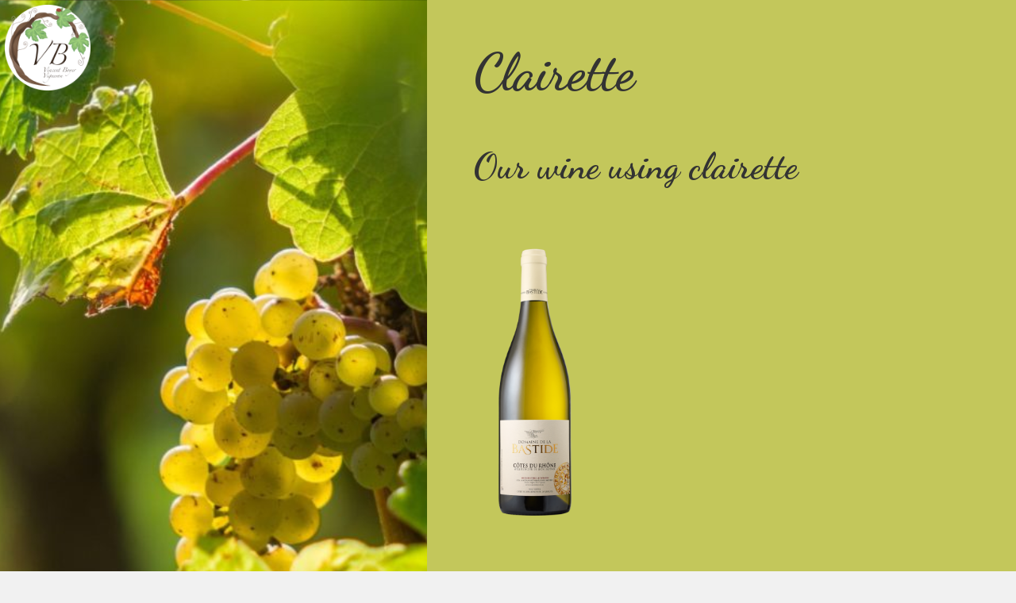

--- FILE ---
content_type: text/html; charset=UTF-8
request_url: https://boyer.vin/en/grape-variety-clairette/
body_size: 18254
content:
<!doctype html>
<html lang="en-US">
<head>
	<meta charset="UTF-8">
	<meta name="viewport" content="width=device-width, initial-scale=1">
	<link rel="profile" href="https://gmpg.org/xfn/11">

	<meta name='robots' content='index, follow, max-image-preview:large, max-snippet:-1, max-video-preview:-1' />
<link rel="alternate" href="https://boyer.vin/cepage-clairette/" hreflang="fr" />
<link rel="alternate" href="https://boyer.vin/en/grape-variety-clairette/" hreflang="en" />

	<!-- This site is optimized with the Yoast SEO plugin v26.7 - https://yoast.com/wordpress/plugins/seo/ -->
	<title>Grape variety : Clairette - Vincent BOYER | Vigneron</title>
	<meta name="description" content="Clairette is one of southern France’s oldest grape varieties, typical of the Mediterranean region" />
	<link rel="canonical" href="https://boyer.vin/en/grape-variety-clairette/" />
	<meta property="og:locale" content="en_US" />
	<meta property="og:locale:alternate" content="fr_FR" />
	<meta property="og:type" content="article" />
	<meta property="og:title" content="Grape variety : Clairette - Vincent BOYER | Vigneron" />
	<meta property="og:description" content="Clairette is one of southern France’s oldest grape varieties, typical of the Mediterranean region" />
	<meta property="og:url" content="https://boyer.vin/en/grape-variety-clairette/" />
	<meta property="og:site_name" content="Vincent BOYER | Vigneron" />
	<meta property="article:publisher" content="https://www.facebook.com/domainedelabastideboyer" />
	<meta property="article:modified_time" content="2022-05-25T10:06:39+00:00" />
	<meta property="og:image" content="https://boyer.vin/wp-content/uploads/2021/05/cepage-blanc.jpg" />
	<meta property="og:image:width" content="1920" />
	<meta property="og:image:height" content="1280" />
	<meta property="og:image:type" content="image/jpeg" />
	<meta name="twitter:card" content="summary_large_image" />
	<script type="application/ld+json" class="yoast-schema-graph">{"@context":"https://schema.org","@graph":[{"@type":"WebPage","@id":"https://boyer.vin/en/grape-variety-clairette/","url":"https://boyer.vin/en/grape-variety-clairette/","name":"Grape variety : Clairette - Vincent BOYER | Vigneron","isPartOf":{"@id":"https://boyer.vin/en/home/#website"},"primaryImageOfPage":{"@id":"https://boyer.vin/en/grape-variety-clairette/#primaryimage"},"image":{"@id":"https://boyer.vin/en/grape-variety-clairette/#primaryimage"},"thumbnailUrl":"https://boyer.vin/wp-content/uploads/2021/05/cepage-blanc.jpg","datePublished":"2021-06-02T15:53:19+00:00","dateModified":"2022-05-25T10:06:39+00:00","description":"Clairette is one of southern France’s oldest grape varieties, typical of the Mediterranean region","breadcrumb":{"@id":"https://boyer.vin/en/grape-variety-clairette/#breadcrumb"},"inLanguage":"en-US","potentialAction":[{"@type":"ReadAction","target":["https://boyer.vin/en/grape-variety-clairette/"]}]},{"@type":"ImageObject","inLanguage":"en-US","@id":"https://boyer.vin/en/grape-variety-clairette/#primaryimage","url":"https://boyer.vin/wp-content/uploads/2021/05/cepage-blanc.jpg","contentUrl":"https://boyer.vin/wp-content/uploads/2021/05/cepage-blanc.jpg","width":1920,"height":1280},{"@type":"BreadcrumbList","@id":"https://boyer.vin/en/grape-variety-clairette/#breadcrumb","itemListElement":[{"@type":"ListItem","position":1,"name":"Accueil","item":"https://boyer.vin/en/home/"},{"@type":"ListItem","position":2,"name":"Grape variety : Clairette"}]},{"@type":"WebSite","@id":"https://boyer.vin/en/home/#website","url":"https://boyer.vin/en/home/","name":"Vincent BOYER | Vigneron","description":"Découvrez notre production de vins de qualité","publisher":{"@id":"https://boyer.vin/en/home/#organization"},"potentialAction":[{"@type":"SearchAction","target":{"@type":"EntryPoint","urlTemplate":"https://boyer.vin/en/home/?s={search_term_string}"},"query-input":{"@type":"PropertyValueSpecification","valueRequired":true,"valueName":"search_term_string"}}],"inLanguage":"en-US"},{"@type":"Organization","@id":"https://boyer.vin/en/home/#organization","name":"Vincent Boyer - Vigneron","url":"https://boyer.vin/en/home/","logo":{"@type":"ImageObject","inLanguage":"en-US","@id":"https://boyer.vin/en/home/#/schema/logo/image/","url":"https://boyer.vin/wp-content/uploads/2021/05/logo-sarments-disque.png","contentUrl":"https://boyer.vin/wp-content/uploads/2021/05/logo-sarments-disque.png","width":500,"height":500,"caption":"Vincent Boyer - Vigneron"},"image":{"@id":"https://boyer.vin/en/home/#/schema/logo/image/"},"sameAs":["https://www.facebook.com/domainedelabastideboyer"]}]}</script>
	<!-- / Yoast SEO plugin. -->


<link rel='dns-prefetch' href='//maxcdn.bootstrapcdn.com' />
<link rel="alternate" title="oEmbed (JSON)" type="application/json+oembed" href="https://boyer.vin/wp-json/oembed/1.0/embed?url=https%3A%2F%2Fboyer.vin%2Fen%2Fgrape-variety-clairette%2F&#038;lang=en" />
<link rel="alternate" title="oEmbed (XML)" type="text/xml+oembed" href="https://boyer.vin/wp-json/oembed/1.0/embed?url=https%3A%2F%2Fboyer.vin%2Fen%2Fgrape-variety-clairette%2F&#038;format=xml&#038;lang=en" />
<style id='wp-img-auto-sizes-contain-inline-css'>
img:is([sizes=auto i],[sizes^="auto," i]){contain-intrinsic-size:3000px 1500px}
/*# sourceURL=wp-img-auto-sizes-contain-inline-css */
</style>
<style id='wp-block-library-inline-css'>
:root{--wp-block-synced-color:#7a00df;--wp-block-synced-color--rgb:122,0,223;--wp-bound-block-color:var(--wp-block-synced-color);--wp-editor-canvas-background:#ddd;--wp-admin-theme-color:#007cba;--wp-admin-theme-color--rgb:0,124,186;--wp-admin-theme-color-darker-10:#006ba1;--wp-admin-theme-color-darker-10--rgb:0,107,160.5;--wp-admin-theme-color-darker-20:#005a87;--wp-admin-theme-color-darker-20--rgb:0,90,135;--wp-admin-border-width-focus:2px}@media (min-resolution:192dpi){:root{--wp-admin-border-width-focus:1.5px}}.wp-element-button{cursor:pointer}:root .has-very-light-gray-background-color{background-color:#eee}:root .has-very-dark-gray-background-color{background-color:#313131}:root .has-very-light-gray-color{color:#eee}:root .has-very-dark-gray-color{color:#313131}:root .has-vivid-green-cyan-to-vivid-cyan-blue-gradient-background{background:linear-gradient(135deg,#00d084,#0693e3)}:root .has-purple-crush-gradient-background{background:linear-gradient(135deg,#34e2e4,#4721fb 50%,#ab1dfe)}:root .has-hazy-dawn-gradient-background{background:linear-gradient(135deg,#faaca8,#dad0ec)}:root .has-subdued-olive-gradient-background{background:linear-gradient(135deg,#fafae1,#67a671)}:root .has-atomic-cream-gradient-background{background:linear-gradient(135deg,#fdd79a,#004a59)}:root .has-nightshade-gradient-background{background:linear-gradient(135deg,#330968,#31cdcf)}:root .has-midnight-gradient-background{background:linear-gradient(135deg,#020381,#2874fc)}:root{--wp--preset--font-size--normal:16px;--wp--preset--font-size--huge:42px}.has-regular-font-size{font-size:1em}.has-larger-font-size{font-size:2.625em}.has-normal-font-size{font-size:var(--wp--preset--font-size--normal)}.has-huge-font-size{font-size:var(--wp--preset--font-size--huge)}.has-text-align-center{text-align:center}.has-text-align-left{text-align:left}.has-text-align-right{text-align:right}.has-fit-text{white-space:nowrap!important}#end-resizable-editor-section{display:none}.aligncenter{clear:both}.items-justified-left{justify-content:flex-start}.items-justified-center{justify-content:center}.items-justified-right{justify-content:flex-end}.items-justified-space-between{justify-content:space-between}.screen-reader-text{border:0;clip-path:inset(50%);height:1px;margin:-1px;overflow:hidden;padding:0;position:absolute;width:1px;word-wrap:normal!important}.screen-reader-text:focus{background-color:#ddd;clip-path:none;color:#444;display:block;font-size:1em;height:auto;left:5px;line-height:normal;padding:15px 23px 14px;text-decoration:none;top:5px;width:auto;z-index:100000}html :where(.has-border-color){border-style:solid}html :where([style*=border-top-color]){border-top-style:solid}html :where([style*=border-right-color]){border-right-style:solid}html :where([style*=border-bottom-color]){border-bottom-style:solid}html :where([style*=border-left-color]){border-left-style:solid}html :where([style*=border-width]){border-style:solid}html :where([style*=border-top-width]){border-top-style:solid}html :where([style*=border-right-width]){border-right-style:solid}html :where([style*=border-bottom-width]){border-bottom-style:solid}html :where([style*=border-left-width]){border-left-style:solid}html :where(img[class*=wp-image-]){height:auto;max-width:100%}:where(figure){margin:0 0 1em}html :where(.is-position-sticky){--wp-admin--admin-bar--position-offset:var(--wp-admin--admin-bar--height,0px)}@media screen and (max-width:600px){html :where(.is-position-sticky){--wp-admin--admin-bar--position-offset:0px}}

/*# sourceURL=wp-block-library-inline-css */
</style><style id='wp-block-button-inline-css'>
.wp-block-button__link{align-content:center;box-sizing:border-box;cursor:pointer;display:inline-block;height:100%;text-align:center;word-break:break-word}.wp-block-button__link.aligncenter{text-align:center}.wp-block-button__link.alignright{text-align:right}:where(.wp-block-button__link){border-radius:9999px;box-shadow:none;padding:calc(.667em + 2px) calc(1.333em + 2px);text-decoration:none}.wp-block-button[style*=text-decoration] .wp-block-button__link{text-decoration:inherit}.wp-block-buttons>.wp-block-button.has-custom-width{max-width:none}.wp-block-buttons>.wp-block-button.has-custom-width .wp-block-button__link{width:100%}.wp-block-buttons>.wp-block-button.has-custom-font-size .wp-block-button__link{font-size:inherit}.wp-block-buttons>.wp-block-button.wp-block-button__width-25{width:calc(25% - var(--wp--style--block-gap, .5em)*.75)}.wp-block-buttons>.wp-block-button.wp-block-button__width-50{width:calc(50% - var(--wp--style--block-gap, .5em)*.5)}.wp-block-buttons>.wp-block-button.wp-block-button__width-75{width:calc(75% - var(--wp--style--block-gap, .5em)*.25)}.wp-block-buttons>.wp-block-button.wp-block-button__width-100{flex-basis:100%;width:100%}.wp-block-buttons.is-vertical>.wp-block-button.wp-block-button__width-25{width:25%}.wp-block-buttons.is-vertical>.wp-block-button.wp-block-button__width-50{width:50%}.wp-block-buttons.is-vertical>.wp-block-button.wp-block-button__width-75{width:75%}.wp-block-button.is-style-squared,.wp-block-button__link.wp-block-button.is-style-squared{border-radius:0}.wp-block-button.no-border-radius,.wp-block-button__link.no-border-radius{border-radius:0!important}:root :where(.wp-block-button .wp-block-button__link.is-style-outline),:root :where(.wp-block-button.is-style-outline>.wp-block-button__link){border:2px solid;padding:.667em 1.333em}:root :where(.wp-block-button .wp-block-button__link.is-style-outline:not(.has-text-color)),:root :where(.wp-block-button.is-style-outline>.wp-block-button__link:not(.has-text-color)){color:currentColor}:root :where(.wp-block-button .wp-block-button__link.is-style-outline:not(.has-background)),:root :where(.wp-block-button.is-style-outline>.wp-block-button__link:not(.has-background)){background-color:initial;background-image:none}
/*# sourceURL=https://boyer.vin/wp-includes/blocks/button/style.min.css */
</style>
<style id='wp-block-heading-inline-css'>
h1:where(.wp-block-heading).has-background,h2:where(.wp-block-heading).has-background,h3:where(.wp-block-heading).has-background,h4:where(.wp-block-heading).has-background,h5:where(.wp-block-heading).has-background,h6:where(.wp-block-heading).has-background{padding:1.25em 2.375em}h1.has-text-align-left[style*=writing-mode]:where([style*=vertical-lr]),h1.has-text-align-right[style*=writing-mode]:where([style*=vertical-rl]),h2.has-text-align-left[style*=writing-mode]:where([style*=vertical-lr]),h2.has-text-align-right[style*=writing-mode]:where([style*=vertical-rl]),h3.has-text-align-left[style*=writing-mode]:where([style*=vertical-lr]),h3.has-text-align-right[style*=writing-mode]:where([style*=vertical-rl]),h4.has-text-align-left[style*=writing-mode]:where([style*=vertical-lr]),h4.has-text-align-right[style*=writing-mode]:where([style*=vertical-rl]),h5.has-text-align-left[style*=writing-mode]:where([style*=vertical-lr]),h5.has-text-align-right[style*=writing-mode]:where([style*=vertical-rl]),h6.has-text-align-left[style*=writing-mode]:where([style*=vertical-lr]),h6.has-text-align-right[style*=writing-mode]:where([style*=vertical-rl]){rotate:180deg}
/*# sourceURL=https://boyer.vin/wp-includes/blocks/heading/style.min.css */
</style>
<style id='wp-block-image-inline-css'>
.wp-block-image>a,.wp-block-image>figure>a{display:inline-block}.wp-block-image img{box-sizing:border-box;height:auto;max-width:100%;vertical-align:bottom}@media not (prefers-reduced-motion){.wp-block-image img.hide{visibility:hidden}.wp-block-image img.show{animation:show-content-image .4s}}.wp-block-image[style*=border-radius] img,.wp-block-image[style*=border-radius]>a{border-radius:inherit}.wp-block-image.has-custom-border img{box-sizing:border-box}.wp-block-image.aligncenter{text-align:center}.wp-block-image.alignfull>a,.wp-block-image.alignwide>a{width:100%}.wp-block-image.alignfull img,.wp-block-image.alignwide img{height:auto;width:100%}.wp-block-image .aligncenter,.wp-block-image .alignleft,.wp-block-image .alignright,.wp-block-image.aligncenter,.wp-block-image.alignleft,.wp-block-image.alignright{display:table}.wp-block-image .aligncenter>figcaption,.wp-block-image .alignleft>figcaption,.wp-block-image .alignright>figcaption,.wp-block-image.aligncenter>figcaption,.wp-block-image.alignleft>figcaption,.wp-block-image.alignright>figcaption{caption-side:bottom;display:table-caption}.wp-block-image .alignleft{float:left;margin:.5em 1em .5em 0}.wp-block-image .alignright{float:right;margin:.5em 0 .5em 1em}.wp-block-image .aligncenter{margin-left:auto;margin-right:auto}.wp-block-image :where(figcaption){margin-bottom:1em;margin-top:.5em}.wp-block-image.is-style-circle-mask img{border-radius:9999px}@supports ((-webkit-mask-image:none) or (mask-image:none)) or (-webkit-mask-image:none){.wp-block-image.is-style-circle-mask img{border-radius:0;-webkit-mask-image:url('data:image/svg+xml;utf8,<svg viewBox="0 0 100 100" xmlns="http://www.w3.org/2000/svg"><circle cx="50" cy="50" r="50"/></svg>');mask-image:url('data:image/svg+xml;utf8,<svg viewBox="0 0 100 100" xmlns="http://www.w3.org/2000/svg"><circle cx="50" cy="50" r="50"/></svg>');mask-mode:alpha;-webkit-mask-position:center;mask-position:center;-webkit-mask-repeat:no-repeat;mask-repeat:no-repeat;-webkit-mask-size:contain;mask-size:contain}}:root :where(.wp-block-image.is-style-rounded img,.wp-block-image .is-style-rounded img){border-radius:9999px}.wp-block-image figure{margin:0}.wp-lightbox-container{display:flex;flex-direction:column;position:relative}.wp-lightbox-container img{cursor:zoom-in}.wp-lightbox-container img:hover+button{opacity:1}.wp-lightbox-container button{align-items:center;backdrop-filter:blur(16px) saturate(180%);background-color:#5a5a5a40;border:none;border-radius:4px;cursor:zoom-in;display:flex;height:20px;justify-content:center;opacity:0;padding:0;position:absolute;right:16px;text-align:center;top:16px;width:20px;z-index:100}@media not (prefers-reduced-motion){.wp-lightbox-container button{transition:opacity .2s ease}}.wp-lightbox-container button:focus-visible{outline:3px auto #5a5a5a40;outline:3px auto -webkit-focus-ring-color;outline-offset:3px}.wp-lightbox-container button:hover{cursor:pointer;opacity:1}.wp-lightbox-container button:focus{opacity:1}.wp-lightbox-container button:focus,.wp-lightbox-container button:hover,.wp-lightbox-container button:not(:hover):not(:active):not(.has-background){background-color:#5a5a5a40;border:none}.wp-lightbox-overlay{box-sizing:border-box;cursor:zoom-out;height:100vh;left:0;overflow:hidden;position:fixed;top:0;visibility:hidden;width:100%;z-index:100000}.wp-lightbox-overlay .close-button{align-items:center;cursor:pointer;display:flex;justify-content:center;min-height:40px;min-width:40px;padding:0;position:absolute;right:calc(env(safe-area-inset-right) + 16px);top:calc(env(safe-area-inset-top) + 16px);z-index:5000000}.wp-lightbox-overlay .close-button:focus,.wp-lightbox-overlay .close-button:hover,.wp-lightbox-overlay .close-button:not(:hover):not(:active):not(.has-background){background:none;border:none}.wp-lightbox-overlay .lightbox-image-container{height:var(--wp--lightbox-container-height);left:50%;overflow:hidden;position:absolute;top:50%;transform:translate(-50%,-50%);transform-origin:top left;width:var(--wp--lightbox-container-width);z-index:9999999999}.wp-lightbox-overlay .wp-block-image{align-items:center;box-sizing:border-box;display:flex;height:100%;justify-content:center;margin:0;position:relative;transform-origin:0 0;width:100%;z-index:3000000}.wp-lightbox-overlay .wp-block-image img{height:var(--wp--lightbox-image-height);min-height:var(--wp--lightbox-image-height);min-width:var(--wp--lightbox-image-width);width:var(--wp--lightbox-image-width)}.wp-lightbox-overlay .wp-block-image figcaption{display:none}.wp-lightbox-overlay button{background:none;border:none}.wp-lightbox-overlay .scrim{background-color:#fff;height:100%;opacity:.9;position:absolute;width:100%;z-index:2000000}.wp-lightbox-overlay.active{visibility:visible}@media not (prefers-reduced-motion){.wp-lightbox-overlay.active{animation:turn-on-visibility .25s both}.wp-lightbox-overlay.active img{animation:turn-on-visibility .35s both}.wp-lightbox-overlay.show-closing-animation:not(.active){animation:turn-off-visibility .35s both}.wp-lightbox-overlay.show-closing-animation:not(.active) img{animation:turn-off-visibility .25s both}.wp-lightbox-overlay.zoom.active{animation:none;opacity:1;visibility:visible}.wp-lightbox-overlay.zoom.active .lightbox-image-container{animation:lightbox-zoom-in .4s}.wp-lightbox-overlay.zoom.active .lightbox-image-container img{animation:none}.wp-lightbox-overlay.zoom.active .scrim{animation:turn-on-visibility .4s forwards}.wp-lightbox-overlay.zoom.show-closing-animation:not(.active){animation:none}.wp-lightbox-overlay.zoom.show-closing-animation:not(.active) .lightbox-image-container{animation:lightbox-zoom-out .4s}.wp-lightbox-overlay.zoom.show-closing-animation:not(.active) .lightbox-image-container img{animation:none}.wp-lightbox-overlay.zoom.show-closing-animation:not(.active) .scrim{animation:turn-off-visibility .4s forwards}}@keyframes show-content-image{0%{visibility:hidden}99%{visibility:hidden}to{visibility:visible}}@keyframes turn-on-visibility{0%{opacity:0}to{opacity:1}}@keyframes turn-off-visibility{0%{opacity:1;visibility:visible}99%{opacity:0;visibility:visible}to{opacity:0;visibility:hidden}}@keyframes lightbox-zoom-in{0%{transform:translate(calc((-100vw + var(--wp--lightbox-scrollbar-width))/2 + var(--wp--lightbox-initial-left-position)),calc(-50vh + var(--wp--lightbox-initial-top-position))) scale(var(--wp--lightbox-scale))}to{transform:translate(-50%,-50%) scale(1)}}@keyframes lightbox-zoom-out{0%{transform:translate(-50%,-50%) scale(1);visibility:visible}99%{visibility:visible}to{transform:translate(calc((-100vw + var(--wp--lightbox-scrollbar-width))/2 + var(--wp--lightbox-initial-left-position)),calc(-50vh + var(--wp--lightbox-initial-top-position))) scale(var(--wp--lightbox-scale));visibility:hidden}}
/*# sourceURL=https://boyer.vin/wp-includes/blocks/image/style.min.css */
</style>
<style id='wp-block-media-text-inline-css'>
.wp-block-media-text{box-sizing:border-box;
  /*!rtl:begin:ignore*/direction:ltr;
  /*!rtl:end:ignore*/display:grid;grid-template-columns:50% 1fr;grid-template-rows:auto}.wp-block-media-text.has-media-on-the-right{grid-template-columns:1fr 50%}.wp-block-media-text.is-vertically-aligned-top>.wp-block-media-text__content,.wp-block-media-text.is-vertically-aligned-top>.wp-block-media-text__media{align-self:start}.wp-block-media-text.is-vertically-aligned-center>.wp-block-media-text__content,.wp-block-media-text.is-vertically-aligned-center>.wp-block-media-text__media,.wp-block-media-text>.wp-block-media-text__content,.wp-block-media-text>.wp-block-media-text__media{align-self:center}.wp-block-media-text.is-vertically-aligned-bottom>.wp-block-media-text__content,.wp-block-media-text.is-vertically-aligned-bottom>.wp-block-media-text__media{align-self:end}.wp-block-media-text>.wp-block-media-text__media{
  /*!rtl:begin:ignore*/grid-column:1;grid-row:1;
  /*!rtl:end:ignore*/margin:0}.wp-block-media-text>.wp-block-media-text__content{direction:ltr;
  /*!rtl:begin:ignore*/grid-column:2;grid-row:1;
  /*!rtl:end:ignore*/padding:0 8%;word-break:break-word}.wp-block-media-text.has-media-on-the-right>.wp-block-media-text__media{
  /*!rtl:begin:ignore*/grid-column:2;grid-row:1
  /*!rtl:end:ignore*/}.wp-block-media-text.has-media-on-the-right>.wp-block-media-text__content{
  /*!rtl:begin:ignore*/grid-column:1;grid-row:1
  /*!rtl:end:ignore*/}.wp-block-media-text__media a{display:block}.wp-block-media-text__media img,.wp-block-media-text__media video{height:auto;max-width:unset;vertical-align:middle;width:100%}.wp-block-media-text.is-image-fill>.wp-block-media-text__media{background-size:cover;height:100%;min-height:250px}.wp-block-media-text.is-image-fill>.wp-block-media-text__media>a{display:block;height:100%}.wp-block-media-text.is-image-fill>.wp-block-media-text__media img{height:1px;margin:-1px;overflow:hidden;padding:0;position:absolute;width:1px;clip:rect(0,0,0,0);border:0}.wp-block-media-text.is-image-fill-element>.wp-block-media-text__media{height:100%;min-height:250px}.wp-block-media-text.is-image-fill-element>.wp-block-media-text__media>a{display:block;height:100%}.wp-block-media-text.is-image-fill-element>.wp-block-media-text__media img{height:100%;object-fit:cover;width:100%}@media (max-width:600px){.wp-block-media-text.is-stacked-on-mobile{grid-template-columns:100%!important}.wp-block-media-text.is-stacked-on-mobile>.wp-block-media-text__media{grid-column:1;grid-row:1}.wp-block-media-text.is-stacked-on-mobile>.wp-block-media-text__content{grid-column:1;grid-row:2}}
/*# sourceURL=https://boyer.vin/wp-includes/blocks/media-text/style.min.css */
</style>
<style id='wp-block-buttons-inline-css'>
.wp-block-buttons{box-sizing:border-box}.wp-block-buttons.is-vertical{flex-direction:column}.wp-block-buttons.is-vertical>.wp-block-button:last-child{margin-bottom:0}.wp-block-buttons>.wp-block-button{display:inline-block;margin:0}.wp-block-buttons.is-content-justification-left{justify-content:flex-start}.wp-block-buttons.is-content-justification-left.is-vertical{align-items:flex-start}.wp-block-buttons.is-content-justification-center{justify-content:center}.wp-block-buttons.is-content-justification-center.is-vertical{align-items:center}.wp-block-buttons.is-content-justification-right{justify-content:flex-end}.wp-block-buttons.is-content-justification-right.is-vertical{align-items:flex-end}.wp-block-buttons.is-content-justification-space-between{justify-content:space-between}.wp-block-buttons.aligncenter{text-align:center}.wp-block-buttons:not(.is-content-justification-space-between,.is-content-justification-right,.is-content-justification-left,.is-content-justification-center) .wp-block-button.aligncenter{margin-left:auto;margin-right:auto;width:100%}.wp-block-buttons[style*=text-decoration] .wp-block-button,.wp-block-buttons[style*=text-decoration] .wp-block-button__link{text-decoration:inherit}.wp-block-buttons.has-custom-font-size .wp-block-button__link{font-size:inherit}.wp-block-buttons .wp-block-button__link{width:100%}.wp-block-button.aligncenter{text-align:center}
/*# sourceURL=https://boyer.vin/wp-includes/blocks/buttons/style.min.css */
</style>
<style id='wp-block-columns-inline-css'>
.wp-block-columns{box-sizing:border-box;display:flex;flex-wrap:wrap!important}@media (min-width:782px){.wp-block-columns{flex-wrap:nowrap!important}}.wp-block-columns{align-items:normal!important}.wp-block-columns.are-vertically-aligned-top{align-items:flex-start}.wp-block-columns.are-vertically-aligned-center{align-items:center}.wp-block-columns.are-vertically-aligned-bottom{align-items:flex-end}@media (max-width:781px){.wp-block-columns:not(.is-not-stacked-on-mobile)>.wp-block-column{flex-basis:100%!important}}@media (min-width:782px){.wp-block-columns:not(.is-not-stacked-on-mobile)>.wp-block-column{flex-basis:0;flex-grow:1}.wp-block-columns:not(.is-not-stacked-on-mobile)>.wp-block-column[style*=flex-basis]{flex-grow:0}}.wp-block-columns.is-not-stacked-on-mobile{flex-wrap:nowrap!important}.wp-block-columns.is-not-stacked-on-mobile>.wp-block-column{flex-basis:0;flex-grow:1}.wp-block-columns.is-not-stacked-on-mobile>.wp-block-column[style*=flex-basis]{flex-grow:0}:where(.wp-block-columns){margin-bottom:1.75em}:where(.wp-block-columns.has-background){padding:1.25em 2.375em}.wp-block-column{flex-grow:1;min-width:0;overflow-wrap:break-word;word-break:break-word}.wp-block-column.is-vertically-aligned-top{align-self:flex-start}.wp-block-column.is-vertically-aligned-center{align-self:center}.wp-block-column.is-vertically-aligned-bottom{align-self:flex-end}.wp-block-column.is-vertically-aligned-stretch{align-self:stretch}.wp-block-column.is-vertically-aligned-bottom,.wp-block-column.is-vertically-aligned-center,.wp-block-column.is-vertically-aligned-top{width:100%}
/*# sourceURL=https://boyer.vin/wp-includes/blocks/columns/style.min.css */
</style>
<style id='wp-block-paragraph-inline-css'>
.is-small-text{font-size:.875em}.is-regular-text{font-size:1em}.is-large-text{font-size:2.25em}.is-larger-text{font-size:3em}.has-drop-cap:not(:focus):first-letter{float:left;font-size:8.4em;font-style:normal;font-weight:100;line-height:.68;margin:.05em .1em 0 0;text-transform:uppercase}body.rtl .has-drop-cap:not(:focus):first-letter{float:none;margin-left:.1em}p.has-drop-cap.has-background{overflow:hidden}:root :where(p.has-background){padding:1.25em 2.375em}:where(p.has-text-color:not(.has-link-color)) a{color:inherit}p.has-text-align-left[style*="writing-mode:vertical-lr"],p.has-text-align-right[style*="writing-mode:vertical-rl"]{rotate:180deg}
/*# sourceURL=https://boyer.vin/wp-includes/blocks/paragraph/style.min.css */
</style>
<style id='wp-block-social-links-inline-css'>
.wp-block-social-links{background:none;box-sizing:border-box;margin-left:0;padding-left:0;padding-right:0;text-indent:0}.wp-block-social-links .wp-social-link a,.wp-block-social-links .wp-social-link a:hover{border-bottom:0;box-shadow:none;text-decoration:none}.wp-block-social-links .wp-social-link svg{height:1em;width:1em}.wp-block-social-links .wp-social-link span:not(.screen-reader-text){font-size:.65em;margin-left:.5em;margin-right:.5em}.wp-block-social-links.has-small-icon-size{font-size:16px}.wp-block-social-links,.wp-block-social-links.has-normal-icon-size{font-size:24px}.wp-block-social-links.has-large-icon-size{font-size:36px}.wp-block-social-links.has-huge-icon-size{font-size:48px}.wp-block-social-links.aligncenter{display:flex;justify-content:center}.wp-block-social-links.alignright{justify-content:flex-end}.wp-block-social-link{border-radius:9999px;display:block}@media not (prefers-reduced-motion){.wp-block-social-link{transition:transform .1s ease}}.wp-block-social-link{height:auto}.wp-block-social-link a{align-items:center;display:flex;line-height:0}.wp-block-social-link:hover{transform:scale(1.1)}.wp-block-social-links .wp-block-social-link.wp-social-link{display:inline-block;margin:0;padding:0}.wp-block-social-links .wp-block-social-link.wp-social-link .wp-block-social-link-anchor,.wp-block-social-links .wp-block-social-link.wp-social-link .wp-block-social-link-anchor svg,.wp-block-social-links .wp-block-social-link.wp-social-link .wp-block-social-link-anchor:active,.wp-block-social-links .wp-block-social-link.wp-social-link .wp-block-social-link-anchor:hover,.wp-block-social-links .wp-block-social-link.wp-social-link .wp-block-social-link-anchor:visited{color:currentColor;fill:currentColor}:where(.wp-block-social-links:not(.is-style-logos-only)) .wp-social-link{background-color:#f0f0f0;color:#444}:where(.wp-block-social-links:not(.is-style-logos-only)) .wp-social-link-amazon{background-color:#f90;color:#fff}:where(.wp-block-social-links:not(.is-style-logos-only)) .wp-social-link-bandcamp{background-color:#1ea0c3;color:#fff}:where(.wp-block-social-links:not(.is-style-logos-only)) .wp-social-link-behance{background-color:#0757fe;color:#fff}:where(.wp-block-social-links:not(.is-style-logos-only)) .wp-social-link-bluesky{background-color:#0a7aff;color:#fff}:where(.wp-block-social-links:not(.is-style-logos-only)) .wp-social-link-codepen{background-color:#1e1f26;color:#fff}:where(.wp-block-social-links:not(.is-style-logos-only)) .wp-social-link-deviantart{background-color:#02e49b;color:#fff}:where(.wp-block-social-links:not(.is-style-logos-only)) .wp-social-link-discord{background-color:#5865f2;color:#fff}:where(.wp-block-social-links:not(.is-style-logos-only)) .wp-social-link-dribbble{background-color:#e94c89;color:#fff}:where(.wp-block-social-links:not(.is-style-logos-only)) .wp-social-link-dropbox{background-color:#4280ff;color:#fff}:where(.wp-block-social-links:not(.is-style-logos-only)) .wp-social-link-etsy{background-color:#f45800;color:#fff}:where(.wp-block-social-links:not(.is-style-logos-only)) .wp-social-link-facebook{background-color:#0866ff;color:#fff}:where(.wp-block-social-links:not(.is-style-logos-only)) .wp-social-link-fivehundredpx{background-color:#000;color:#fff}:where(.wp-block-social-links:not(.is-style-logos-only)) .wp-social-link-flickr{background-color:#0461dd;color:#fff}:where(.wp-block-social-links:not(.is-style-logos-only)) .wp-social-link-foursquare{background-color:#e65678;color:#fff}:where(.wp-block-social-links:not(.is-style-logos-only)) .wp-social-link-github{background-color:#24292d;color:#fff}:where(.wp-block-social-links:not(.is-style-logos-only)) .wp-social-link-goodreads{background-color:#eceadd;color:#382110}:where(.wp-block-social-links:not(.is-style-logos-only)) .wp-social-link-google{background-color:#ea4434;color:#fff}:where(.wp-block-social-links:not(.is-style-logos-only)) .wp-social-link-gravatar{background-color:#1d4fc4;color:#fff}:where(.wp-block-social-links:not(.is-style-logos-only)) .wp-social-link-instagram{background-color:#f00075;color:#fff}:where(.wp-block-social-links:not(.is-style-logos-only)) .wp-social-link-lastfm{background-color:#e21b24;color:#fff}:where(.wp-block-social-links:not(.is-style-logos-only)) .wp-social-link-linkedin{background-color:#0d66c2;color:#fff}:where(.wp-block-social-links:not(.is-style-logos-only)) .wp-social-link-mastodon{background-color:#3288d4;color:#fff}:where(.wp-block-social-links:not(.is-style-logos-only)) .wp-social-link-medium{background-color:#000;color:#fff}:where(.wp-block-social-links:not(.is-style-logos-only)) .wp-social-link-meetup{background-color:#f6405f;color:#fff}:where(.wp-block-social-links:not(.is-style-logos-only)) .wp-social-link-patreon{background-color:#000;color:#fff}:where(.wp-block-social-links:not(.is-style-logos-only)) .wp-social-link-pinterest{background-color:#e60122;color:#fff}:where(.wp-block-social-links:not(.is-style-logos-only)) .wp-social-link-pocket{background-color:#ef4155;color:#fff}:where(.wp-block-social-links:not(.is-style-logos-only)) .wp-social-link-reddit{background-color:#ff4500;color:#fff}:where(.wp-block-social-links:not(.is-style-logos-only)) .wp-social-link-skype{background-color:#0478d7;color:#fff}:where(.wp-block-social-links:not(.is-style-logos-only)) .wp-social-link-snapchat{background-color:#fefc00;color:#fff;stroke:#000}:where(.wp-block-social-links:not(.is-style-logos-only)) .wp-social-link-soundcloud{background-color:#ff5600;color:#fff}:where(.wp-block-social-links:not(.is-style-logos-only)) .wp-social-link-spotify{background-color:#1bd760;color:#fff}:where(.wp-block-social-links:not(.is-style-logos-only)) .wp-social-link-telegram{background-color:#2aabee;color:#fff}:where(.wp-block-social-links:not(.is-style-logos-only)) .wp-social-link-threads{background-color:#000;color:#fff}:where(.wp-block-social-links:not(.is-style-logos-only)) .wp-social-link-tiktok{background-color:#000;color:#fff}:where(.wp-block-social-links:not(.is-style-logos-only)) .wp-social-link-tumblr{background-color:#011835;color:#fff}:where(.wp-block-social-links:not(.is-style-logos-only)) .wp-social-link-twitch{background-color:#6440a4;color:#fff}:where(.wp-block-social-links:not(.is-style-logos-only)) .wp-social-link-twitter{background-color:#1da1f2;color:#fff}:where(.wp-block-social-links:not(.is-style-logos-only)) .wp-social-link-vimeo{background-color:#1eb7ea;color:#fff}:where(.wp-block-social-links:not(.is-style-logos-only)) .wp-social-link-vk{background-color:#4680c2;color:#fff}:where(.wp-block-social-links:not(.is-style-logos-only)) .wp-social-link-wordpress{background-color:#3499cd;color:#fff}:where(.wp-block-social-links:not(.is-style-logos-only)) .wp-social-link-whatsapp{background-color:#25d366;color:#fff}:where(.wp-block-social-links:not(.is-style-logos-only)) .wp-social-link-x{background-color:#000;color:#fff}:where(.wp-block-social-links:not(.is-style-logos-only)) .wp-social-link-yelp{background-color:#d32422;color:#fff}:where(.wp-block-social-links:not(.is-style-logos-only)) .wp-social-link-youtube{background-color:red;color:#fff}:where(.wp-block-social-links.is-style-logos-only) .wp-social-link{background:none}:where(.wp-block-social-links.is-style-logos-only) .wp-social-link svg{height:1.25em;width:1.25em}:where(.wp-block-social-links.is-style-logos-only) .wp-social-link-amazon{color:#f90}:where(.wp-block-social-links.is-style-logos-only) .wp-social-link-bandcamp{color:#1ea0c3}:where(.wp-block-social-links.is-style-logos-only) .wp-social-link-behance{color:#0757fe}:where(.wp-block-social-links.is-style-logos-only) .wp-social-link-bluesky{color:#0a7aff}:where(.wp-block-social-links.is-style-logos-only) .wp-social-link-codepen{color:#1e1f26}:where(.wp-block-social-links.is-style-logos-only) .wp-social-link-deviantart{color:#02e49b}:where(.wp-block-social-links.is-style-logos-only) .wp-social-link-discord{color:#5865f2}:where(.wp-block-social-links.is-style-logos-only) .wp-social-link-dribbble{color:#e94c89}:where(.wp-block-social-links.is-style-logos-only) .wp-social-link-dropbox{color:#4280ff}:where(.wp-block-social-links.is-style-logos-only) .wp-social-link-etsy{color:#f45800}:where(.wp-block-social-links.is-style-logos-only) .wp-social-link-facebook{color:#0866ff}:where(.wp-block-social-links.is-style-logos-only) .wp-social-link-fivehundredpx{color:#000}:where(.wp-block-social-links.is-style-logos-only) .wp-social-link-flickr{color:#0461dd}:where(.wp-block-social-links.is-style-logos-only) .wp-social-link-foursquare{color:#e65678}:where(.wp-block-social-links.is-style-logos-only) .wp-social-link-github{color:#24292d}:where(.wp-block-social-links.is-style-logos-only) .wp-social-link-goodreads{color:#382110}:where(.wp-block-social-links.is-style-logos-only) .wp-social-link-google{color:#ea4434}:where(.wp-block-social-links.is-style-logos-only) .wp-social-link-gravatar{color:#1d4fc4}:where(.wp-block-social-links.is-style-logos-only) .wp-social-link-instagram{color:#f00075}:where(.wp-block-social-links.is-style-logos-only) .wp-social-link-lastfm{color:#e21b24}:where(.wp-block-social-links.is-style-logos-only) .wp-social-link-linkedin{color:#0d66c2}:where(.wp-block-social-links.is-style-logos-only) .wp-social-link-mastodon{color:#3288d4}:where(.wp-block-social-links.is-style-logos-only) .wp-social-link-medium{color:#000}:where(.wp-block-social-links.is-style-logos-only) .wp-social-link-meetup{color:#f6405f}:where(.wp-block-social-links.is-style-logos-only) .wp-social-link-patreon{color:#000}:where(.wp-block-social-links.is-style-logos-only) .wp-social-link-pinterest{color:#e60122}:where(.wp-block-social-links.is-style-logos-only) .wp-social-link-pocket{color:#ef4155}:where(.wp-block-social-links.is-style-logos-only) .wp-social-link-reddit{color:#ff4500}:where(.wp-block-social-links.is-style-logos-only) .wp-social-link-skype{color:#0478d7}:where(.wp-block-social-links.is-style-logos-only) .wp-social-link-snapchat{color:#fff;stroke:#000}:where(.wp-block-social-links.is-style-logos-only) .wp-social-link-soundcloud{color:#ff5600}:where(.wp-block-social-links.is-style-logos-only) .wp-social-link-spotify{color:#1bd760}:where(.wp-block-social-links.is-style-logos-only) .wp-social-link-telegram{color:#2aabee}:where(.wp-block-social-links.is-style-logos-only) .wp-social-link-threads{color:#000}:where(.wp-block-social-links.is-style-logos-only) .wp-social-link-tiktok{color:#000}:where(.wp-block-social-links.is-style-logos-only) .wp-social-link-tumblr{color:#011835}:where(.wp-block-social-links.is-style-logos-only) .wp-social-link-twitch{color:#6440a4}:where(.wp-block-social-links.is-style-logos-only) .wp-social-link-twitter{color:#1da1f2}:where(.wp-block-social-links.is-style-logos-only) .wp-social-link-vimeo{color:#1eb7ea}:where(.wp-block-social-links.is-style-logos-only) .wp-social-link-vk{color:#4680c2}:where(.wp-block-social-links.is-style-logos-only) .wp-social-link-whatsapp{color:#25d366}:where(.wp-block-social-links.is-style-logos-only) .wp-social-link-wordpress{color:#3499cd}:where(.wp-block-social-links.is-style-logos-only) .wp-social-link-x{color:#000}:where(.wp-block-social-links.is-style-logos-only) .wp-social-link-yelp{color:#d32422}:where(.wp-block-social-links.is-style-logos-only) .wp-social-link-youtube{color:red}.wp-block-social-links.is-style-pill-shape .wp-social-link{width:auto}:root :where(.wp-block-social-links .wp-social-link a){padding:.25em}:root :where(.wp-block-social-links.is-style-logos-only .wp-social-link a){padding:0}:root :where(.wp-block-social-links.is-style-pill-shape .wp-social-link a){padding-left:.6666666667em;padding-right:.6666666667em}.wp-block-social-links:not(.has-icon-color):not(.has-icon-background-color) .wp-social-link-snapchat .wp-block-social-link-label{color:#000}
/*# sourceURL=https://boyer.vin/wp-includes/blocks/social-links/style.min.css */
</style>
<style id='wp-block-spacer-inline-css'>
.wp-block-spacer{clear:both}
/*# sourceURL=https://boyer.vin/wp-includes/blocks/spacer/style.min.css */
</style>
<style id='global-styles-inline-css'>
:root{--wp--preset--aspect-ratio--square: 1;--wp--preset--aspect-ratio--4-3: 4/3;--wp--preset--aspect-ratio--3-4: 3/4;--wp--preset--aspect-ratio--3-2: 3/2;--wp--preset--aspect-ratio--2-3: 2/3;--wp--preset--aspect-ratio--16-9: 16/9;--wp--preset--aspect-ratio--9-16: 9/16;--wp--preset--color--black: #000000;--wp--preset--color--cyan-bluish-gray: #abb8c3;--wp--preset--color--white: #ffffff;--wp--preset--color--pale-pink: #f78da7;--wp--preset--color--vivid-red: #cf2e2e;--wp--preset--color--luminous-vivid-orange: #ff6900;--wp--preset--color--luminous-vivid-amber: #fcb900;--wp--preset--color--light-green-cyan: #7bdcb5;--wp--preset--color--vivid-green-cyan: #00d084;--wp--preset--color--pale-cyan-blue: #8ed1fc;--wp--preset--color--vivid-cyan-blue: #0693e3;--wp--preset--color--vivid-purple: #9b51e0;--wp--preset--color--blood-red: #7a2320;--wp--preset--color--olive-light-green: #c3c75b;--wp--preset--color--bright-light-red: #c74c48;--wp--preset--color--light-blue: #81bbeb;--wp--preset--color--grey-blue: #5b6c7a;--wp--preset--color--dark: #333;--wp--preset--color--light: #f7f7f7;--wp--preset--gradient--vivid-cyan-blue-to-vivid-purple: linear-gradient(135deg,rgb(6,147,227) 0%,rgb(155,81,224) 100%);--wp--preset--gradient--light-green-cyan-to-vivid-green-cyan: linear-gradient(135deg,rgb(122,220,180) 0%,rgb(0,208,130) 100%);--wp--preset--gradient--luminous-vivid-amber-to-luminous-vivid-orange: linear-gradient(135deg,rgb(252,185,0) 0%,rgb(255,105,0) 100%);--wp--preset--gradient--luminous-vivid-orange-to-vivid-red: linear-gradient(135deg,rgb(255,105,0) 0%,rgb(207,46,46) 100%);--wp--preset--gradient--very-light-gray-to-cyan-bluish-gray: linear-gradient(135deg,rgb(238,238,238) 0%,rgb(169,184,195) 100%);--wp--preset--gradient--cool-to-warm-spectrum: linear-gradient(135deg,rgb(74,234,220) 0%,rgb(151,120,209) 20%,rgb(207,42,186) 40%,rgb(238,44,130) 60%,rgb(251,105,98) 80%,rgb(254,248,76) 100%);--wp--preset--gradient--blush-light-purple: linear-gradient(135deg,rgb(255,206,236) 0%,rgb(152,150,240) 100%);--wp--preset--gradient--blush-bordeaux: linear-gradient(135deg,rgb(254,205,165) 0%,rgb(254,45,45) 50%,rgb(107,0,62) 100%);--wp--preset--gradient--luminous-dusk: linear-gradient(135deg,rgb(255,203,112) 0%,rgb(199,81,192) 50%,rgb(65,88,208) 100%);--wp--preset--gradient--pale-ocean: linear-gradient(135deg,rgb(255,245,203) 0%,rgb(182,227,212) 50%,rgb(51,167,181) 100%);--wp--preset--gradient--electric-grass: linear-gradient(135deg,rgb(202,248,128) 0%,rgb(113,206,126) 100%);--wp--preset--gradient--midnight: linear-gradient(135deg,rgb(2,3,129) 0%,rgb(40,116,252) 100%);--wp--preset--font-size--small: 13px;--wp--preset--font-size--medium: 20px;--wp--preset--font-size--large: 36px;--wp--preset--font-size--x-large: 42px;--wp--preset--spacing--20: 0.44rem;--wp--preset--spacing--30: 0.67rem;--wp--preset--spacing--40: 1rem;--wp--preset--spacing--50: 1.5rem;--wp--preset--spacing--60: 2.25rem;--wp--preset--spacing--70: 3.38rem;--wp--preset--spacing--80: 5.06rem;--wp--preset--shadow--natural: 6px 6px 9px rgba(0, 0, 0, 0.2);--wp--preset--shadow--deep: 12px 12px 50px rgba(0, 0, 0, 0.4);--wp--preset--shadow--sharp: 6px 6px 0px rgba(0, 0, 0, 0.2);--wp--preset--shadow--outlined: 6px 6px 0px -3px rgb(255, 255, 255), 6px 6px rgb(0, 0, 0);--wp--preset--shadow--crisp: 6px 6px 0px rgb(0, 0, 0);}:where(.is-layout-flex){gap: 0.5em;}:where(.is-layout-grid){gap: 0.5em;}body .is-layout-flex{display: flex;}.is-layout-flex{flex-wrap: wrap;align-items: center;}.is-layout-flex > :is(*, div){margin: 0;}body .is-layout-grid{display: grid;}.is-layout-grid > :is(*, div){margin: 0;}:where(.wp-block-columns.is-layout-flex){gap: 2em;}:where(.wp-block-columns.is-layout-grid){gap: 2em;}:where(.wp-block-post-template.is-layout-flex){gap: 1.25em;}:where(.wp-block-post-template.is-layout-grid){gap: 1.25em;}.has-black-color{color: var(--wp--preset--color--black) !important;}.has-cyan-bluish-gray-color{color: var(--wp--preset--color--cyan-bluish-gray) !important;}.has-white-color{color: var(--wp--preset--color--white) !important;}.has-pale-pink-color{color: var(--wp--preset--color--pale-pink) !important;}.has-vivid-red-color{color: var(--wp--preset--color--vivid-red) !important;}.has-luminous-vivid-orange-color{color: var(--wp--preset--color--luminous-vivid-orange) !important;}.has-luminous-vivid-amber-color{color: var(--wp--preset--color--luminous-vivid-amber) !important;}.has-light-green-cyan-color{color: var(--wp--preset--color--light-green-cyan) !important;}.has-vivid-green-cyan-color{color: var(--wp--preset--color--vivid-green-cyan) !important;}.has-pale-cyan-blue-color{color: var(--wp--preset--color--pale-cyan-blue) !important;}.has-vivid-cyan-blue-color{color: var(--wp--preset--color--vivid-cyan-blue) !important;}.has-vivid-purple-color{color: var(--wp--preset--color--vivid-purple) !important;}.has-black-background-color{background-color: var(--wp--preset--color--black) !important;}.has-cyan-bluish-gray-background-color{background-color: var(--wp--preset--color--cyan-bluish-gray) !important;}.has-white-background-color{background-color: var(--wp--preset--color--white) !important;}.has-pale-pink-background-color{background-color: var(--wp--preset--color--pale-pink) !important;}.has-vivid-red-background-color{background-color: var(--wp--preset--color--vivid-red) !important;}.has-luminous-vivid-orange-background-color{background-color: var(--wp--preset--color--luminous-vivid-orange) !important;}.has-luminous-vivid-amber-background-color{background-color: var(--wp--preset--color--luminous-vivid-amber) !important;}.has-light-green-cyan-background-color{background-color: var(--wp--preset--color--light-green-cyan) !important;}.has-vivid-green-cyan-background-color{background-color: var(--wp--preset--color--vivid-green-cyan) !important;}.has-pale-cyan-blue-background-color{background-color: var(--wp--preset--color--pale-cyan-blue) !important;}.has-vivid-cyan-blue-background-color{background-color: var(--wp--preset--color--vivid-cyan-blue) !important;}.has-vivid-purple-background-color{background-color: var(--wp--preset--color--vivid-purple) !important;}.has-black-border-color{border-color: var(--wp--preset--color--black) !important;}.has-cyan-bluish-gray-border-color{border-color: var(--wp--preset--color--cyan-bluish-gray) !important;}.has-white-border-color{border-color: var(--wp--preset--color--white) !important;}.has-pale-pink-border-color{border-color: var(--wp--preset--color--pale-pink) !important;}.has-vivid-red-border-color{border-color: var(--wp--preset--color--vivid-red) !important;}.has-luminous-vivid-orange-border-color{border-color: var(--wp--preset--color--luminous-vivid-orange) !important;}.has-luminous-vivid-amber-border-color{border-color: var(--wp--preset--color--luminous-vivid-amber) !important;}.has-light-green-cyan-border-color{border-color: var(--wp--preset--color--light-green-cyan) !important;}.has-vivid-green-cyan-border-color{border-color: var(--wp--preset--color--vivid-green-cyan) !important;}.has-pale-cyan-blue-border-color{border-color: var(--wp--preset--color--pale-cyan-blue) !important;}.has-vivid-cyan-blue-border-color{border-color: var(--wp--preset--color--vivid-cyan-blue) !important;}.has-vivid-purple-border-color{border-color: var(--wp--preset--color--vivid-purple) !important;}.has-vivid-cyan-blue-to-vivid-purple-gradient-background{background: var(--wp--preset--gradient--vivid-cyan-blue-to-vivid-purple) !important;}.has-light-green-cyan-to-vivid-green-cyan-gradient-background{background: var(--wp--preset--gradient--light-green-cyan-to-vivid-green-cyan) !important;}.has-luminous-vivid-amber-to-luminous-vivid-orange-gradient-background{background: var(--wp--preset--gradient--luminous-vivid-amber-to-luminous-vivid-orange) !important;}.has-luminous-vivid-orange-to-vivid-red-gradient-background{background: var(--wp--preset--gradient--luminous-vivid-orange-to-vivid-red) !important;}.has-very-light-gray-to-cyan-bluish-gray-gradient-background{background: var(--wp--preset--gradient--very-light-gray-to-cyan-bluish-gray) !important;}.has-cool-to-warm-spectrum-gradient-background{background: var(--wp--preset--gradient--cool-to-warm-spectrum) !important;}.has-blush-light-purple-gradient-background{background: var(--wp--preset--gradient--blush-light-purple) !important;}.has-blush-bordeaux-gradient-background{background: var(--wp--preset--gradient--blush-bordeaux) !important;}.has-luminous-dusk-gradient-background{background: var(--wp--preset--gradient--luminous-dusk) !important;}.has-pale-ocean-gradient-background{background: var(--wp--preset--gradient--pale-ocean) !important;}.has-electric-grass-gradient-background{background: var(--wp--preset--gradient--electric-grass) !important;}.has-midnight-gradient-background{background: var(--wp--preset--gradient--midnight) !important;}.has-small-font-size{font-size: var(--wp--preset--font-size--small) !important;}.has-medium-font-size{font-size: var(--wp--preset--font-size--medium) !important;}.has-large-font-size{font-size: var(--wp--preset--font-size--large) !important;}.has-x-large-font-size{font-size: var(--wp--preset--font-size--x-large) !important;}
:where(.wp-block-columns.is-layout-flex){gap: 2em;}:where(.wp-block-columns.is-layout-grid){gap: 2em;}
/*# sourceURL=global-styles-inline-css */
</style>
<style id='block-style-variation-styles-inline-css'>
:root :where(.wp-block-button.is-style-outline--1 .wp-block-button__link){background: transparent none;border-color: currentColor;border-width: 2px;border-style: solid;color: currentColor;padding-top: 0.667em;padding-right: 1.33em;padding-bottom: 0.667em;padding-left: 1.33em;}
/*# sourceURL=block-style-variation-styles-inline-css */
</style>
<style id='core-block-supports-inline-css'>
.wp-container-core-columns-is-layout-9d6595d7{flex-wrap:nowrap;}.wp-container-core-buttons-is-layout-499968f5{justify-content:center;}
/*# sourceURL=core-block-supports-inline-css */
</style>

<style id='classic-theme-styles-inline-css'>
/*! This file is auto-generated */
.wp-block-button__link{color:#fff;background-color:#32373c;border-radius:9999px;box-shadow:none;text-decoration:none;padding:calc(.667em + 2px) calc(1.333em + 2px);font-size:1.125em}.wp-block-file__button{background:#32373c;color:#fff;text-decoration:none}
/*# sourceURL=/wp-includes/css/classic-themes.min.css */
</style>
<link rel='stylesheet' id='wpo_min-header-0-css' href='https://boyer.vin/wp-content/cache/wpo-minify/1766600245/assets/wpo-minify-header-7704290b.min.css' media='all' />
<script src="https://boyer.vin/wp-content/cache/wpo-minify/1766600245/assets/wpo-minify-header-88941758.min.js" id="wpo_min-header-0-js"></script>
<link rel="https://api.w.org/" href="https://boyer.vin/wp-json/" /><link rel="alternate" title="JSON" type="application/json" href="https://boyer.vin/wp-json/wp/v2/pages/1486" /><link rel="EditURI" type="application/rsd+xml" title="RSD" href="https://boyer.vin/xmlrpc.php?rsd" />
<meta name="generator" content="WordPress 6.9" />
<link rel='shortlink' href='https://boyer.vin/?p=1486' />
<!-- Analytics by WP Statistics - https://wp-statistics.com -->
<style id="uagb-style-conditional-extension">@media (min-width: 1025px){body .uag-hide-desktop.uagb-google-map__wrap,body .uag-hide-desktop{display:none !important}}@media (min-width: 768px) and (max-width: 1024px){body .uag-hide-tab.uagb-google-map__wrap,body .uag-hide-tab{display:none !important}}@media (max-width: 767px){body .uag-hide-mob.uagb-google-map__wrap,body .uag-hide-mob{display:none !important}}</style><style id="uagb-style-frontend-1486">.uag-blocks-common-selector{z-index:var(--z-index-desktop) !important}@media (max-width: 976px){.uag-blocks-common-selector{z-index:var(--z-index-tablet) !important}}@media (max-width: 767px){.uag-blocks-common-selector{z-index:var(--z-index-mobile) !important}}
</style><link rel="icon" href="https://boyer.vin/wp-content/uploads/2021/05/logo-sarments-disque-150x150.png" sizes="32x32" />
<link rel="icon" href="https://boyer.vin/wp-content/uploads/2021/05/logo-sarments-disque-300x300.png" sizes="192x192" />
<link rel="apple-touch-icon" href="https://boyer.vin/wp-content/uploads/2021/05/logo-sarments-disque-300x300.png" />
<meta name="msapplication-TileImage" content="https://boyer.vin/wp-content/uploads/2021/05/logo-sarments-disque-300x300.png" />
		<style id="wp-custom-css">
			.no-decoration a {
	text-decoration: none;
}

.news-img-hacked .uagb-post__image {
	width: 70%;
	margin-left: auto !important;
	margin-right: auto !important;
}

.has-dark-color a {
	color: #333;
}

.has-light-color a {
	color: #f1f1f1;
}

.uagb-post-grid .uagb-post__load-more-wrap a {
	font-size: 2em;
	text-decoration: none;
	font-weight: bold;
	font-variant: small-caps;
}

.uagb-post__load-more-wrap .uagb-post-pagination-button {
	border-radius: 10px !important;
	padding-top: 24px !important;
}

.uagb-post__load-more-wrap .uagb-post-pagination-button:hover {
	color: #f7f7f7;
	background-color: #c74c48;
}

.rupture {
	pointer-events: none;
	opacity: .5;
}

.responsive {
	width:100% !important;
	height:auto !important;
	min-height:auto !important;
}

.responsive video {
	height: auto !important;
}		</style>
		<link rel='stylesheet' id='wpo_min-footer-0-css' href='https://boyer.vin/wp-content/cache/wpo-minify/1766600245/assets/wpo-minify-footer-fdfc1023.min.css' media='all' />
</head>

<body id="body" class="wp-singular page-template-default page page-id-1486 wp-custom-logo wp-embed-responsive wp-theme-s no-sidebar">
<div id="page" class="site">
	<a class="skip-link screen-reader-text" href="#primary">Skip to content</a>

	<header id="masthead" class="site-header">
		<nav id="site-navigation" class="main-navigation no-print">
  <button id="menu-handler" class="menu-logo" aria-expanded="false" title="Toggle menu">
    <a href="https://boyer.vin/en/home/" class="custom-logo-link" rel="home"><img width="500" height="500" src="https://boyer.vin/wp-content/uploads/2021/05/logo-sarments-disque.png" class="custom-logo" alt="Vincent BOYER - Vigneron" decoding="async" fetchpriority="high" srcset="https://boyer.vin/wp-content/uploads/2021/05/logo-sarments-disque.png 500w, https://boyer.vin/wp-content/uploads/2021/05/logo-sarments-disque-300x300.png 300w, https://boyer.vin/wp-content/uploads/2021/05/logo-sarments-disque-150x150.png 150w" sizes="(max-width: 500px) 100vw, 500px" /></a>  </button>
  
  <div id="menu-expandable" class="menu-expandable">
        
    <div class="menu-main-container"><ul id="primary-menu" class="menu"><li id="menu-item-1989" class="menu-item menu-item-type-post_type menu-item-object-page menu-item-home menu-item-1989"><a href="https://boyer.vin/en/home/" data-ps2id-api="true">Home</a></li>
<li id="menu-item-1943" class="menu-item menu-item-type-post_type menu-item-object-page menu-item-1943"><a href="https://boyer.vin/en/la-bastide-estate-presentation/" data-ps2id-api="true">La Bastide Estate</a></li>
<li id="menu-item-1957" class="menu-item menu-item-type-post_type menu-item-object-page menu-item-1957"><a href="https://boyer.vin/en/la-petite-verdiere-estate-presentation/" data-ps2id-api="true">La Petite Verdière</a></li>
<li id="menu-item-2004" class="menu-item menu-item-type-post_type menu-item-object-page menu-item-2004"><a href="https://boyer.vin/en/our-commitment-to-biodiversity/" data-ps2id-api="true">Our commitment to biodiversity</a></li>
<li id="menu-item-1938" class="menu-item menu-item-type-post_type menu-item-object-page menu-item-1938"><a href="https://boyer.vin/en/wine-shop/" data-ps2id-api="true">Wine shop</a></li>
<li id="menu-item-1939" class="menu-item menu-item-type-post_type menu-item-object-page menu-item-1939"><a href="https://boyer.vin/en/contact-us/" data-ps2id-api="true">Contact us</a></li>
</ul></div>    
    
    <ul id="lang-selector" class="lang-selector">
      	<li class="lang-item lang-item-2 lang-item-fr lang-item-first"><a lang="fr-FR" hreflang="fr-FR" href="https://boyer.vin/cepage-clairette/">fr</a></li>
	<li class="lang-item lang-item-5 lang-item-en current-lang"><a lang="en-US" hreflang="en-US" href="https://boyer.vin/en/grape-variety-clairette/" aria-current="true">en</a></li>
    </ul>
    
            <aside class="menu-widgets">
           <li id="block-3" class="widget widget_block">
<ul class="wp-block-social-links aligncenter items-justified-center is-style-default is-layout-flex wp-block-social-links-is-layout-flex"><li class="wp-social-link wp-social-link-facebook  wp-block-social-link"><a rel="noopener nofollow" target="_blank" href="https://www.facebook.com/domainedelabastideboyer" class="wp-block-social-link-anchor"><svg width="24" height="24" viewBox="0 0 24 24" version="1.1" xmlns="http://www.w3.org/2000/svg" aria-hidden="true" focusable="false"><path d="M12 2C6.5 2 2 6.5 2 12c0 5 3.7 9.1 8.4 9.9v-7H7.9V12h2.5V9.8c0-2.5 1.5-3.9 3.8-3.9 1.1 0 2.2.2 2.2.2v2.5h-1.3c-1.2 0-1.6.8-1.6 1.6V12h2.8l-.4 2.9h-2.3v7C18.3 21.1 22 17 22 12c0-5.5-4.5-10-10-10z"></path></svg><span class="wp-block-social-link-label screen-reader-text">Aller sur notre page facebook</span></a></li>

<li class="wp-social-link wp-social-link-instagram  wp-block-social-link"><a rel="noopener nofollow" target="_blank" href="https://www.instagram.com/domainedelabastide/?hl=fr" class="wp-block-social-link-anchor"><svg width="24" height="24" viewBox="0 0 24 24" version="1.1" xmlns="http://www.w3.org/2000/svg" aria-hidden="true" focusable="false"><path d="M12,4.622c2.403,0,2.688,0.009,3.637,0.052c0.877,0.04,1.354,0.187,1.671,0.31c0.42,0.163,0.72,0.358,1.035,0.673 c0.315,0.315,0.51,0.615,0.673,1.035c0.123,0.317,0.27,0.794,0.31,1.671c0.043,0.949,0.052,1.234,0.052,3.637 s-0.009,2.688-0.052,3.637c-0.04,0.877-0.187,1.354-0.31,1.671c-0.163,0.42-0.358,0.72-0.673,1.035 c-0.315,0.315-0.615,0.51-1.035,0.673c-0.317,0.123-0.794,0.27-1.671,0.31c-0.949,0.043-1.233,0.052-3.637,0.052 s-2.688-0.009-3.637-0.052c-0.877-0.04-1.354-0.187-1.671-0.31c-0.42-0.163-0.72-0.358-1.035-0.673 c-0.315-0.315-0.51-0.615-0.673-1.035c-0.123-0.317-0.27-0.794-0.31-1.671C4.631,14.688,4.622,14.403,4.622,12 s0.009-2.688,0.052-3.637c0.04-0.877,0.187-1.354,0.31-1.671c0.163-0.42,0.358-0.72,0.673-1.035 c0.315-0.315,0.615-0.51,1.035-0.673c0.317-0.123,0.794-0.27,1.671-0.31C9.312,4.631,9.597,4.622,12,4.622 M12,3 C9.556,3,9.249,3.01,8.289,3.054C7.331,3.098,6.677,3.25,6.105,3.472C5.513,3.702,5.011,4.01,4.511,4.511 c-0.5,0.5-0.808,1.002-1.038,1.594C3.25,6.677,3.098,7.331,3.054,8.289C3.01,9.249,3,9.556,3,12c0,2.444,0.01,2.751,0.054,3.711 c0.044,0.958,0.196,1.612,0.418,2.185c0.23,0.592,0.538,1.094,1.038,1.594c0.5,0.5,1.002,0.808,1.594,1.038 c0.572,0.222,1.227,0.375,2.185,0.418C9.249,20.99,9.556,21,12,21s2.751-0.01,3.711-0.054c0.958-0.044,1.612-0.196,2.185-0.418 c0.592-0.23,1.094-0.538,1.594-1.038c0.5-0.5,0.808-1.002,1.038-1.594c0.222-0.572,0.375-1.227,0.418-2.185 C20.99,14.751,21,14.444,21,12s-0.01-2.751-0.054-3.711c-0.044-0.958-0.196-1.612-0.418-2.185c-0.23-0.592-0.538-1.094-1.038-1.594 c-0.5-0.5-1.002-0.808-1.594-1.038c-0.572-0.222-1.227-0.375-2.185-0.418C14.751,3.01,14.444,3,12,3L12,3z M12,7.378 c-2.552,0-4.622,2.069-4.622,4.622S9.448,16.622,12,16.622s4.622-2.069,4.622-4.622S14.552,7.378,12,7.378z M12,15 c-1.657,0-3-1.343-3-3s1.343-3,3-3s3,1.343,3,3S13.657,15,12,15z M16.804,6.116c-0.596,0-1.08,0.484-1.08,1.08 s0.484,1.08,1.08,1.08c0.596,0,1.08-0.484,1.08-1.08S17.401,6.116,16.804,6.116z"></path></svg><span class="wp-block-social-link-label screen-reader-text">Aller sur notre page Instagram</span></a></li></ul>
</li>
        </aside>
      </div>
</nav><!-- #site-navigation -->
	</header><!-- #masthead -->

	<main id="primary" class="site-main">

		
<article id="post-1486" class="post-1486 page type-page status-publish has-post-thumbnail hentry">
	<div class="entry-content">
		
<div class="wp-block-media-text alignwide is-stacked-on-mobile is-vertically-aligned-center is-image-fill has-dark-color has-olive-light-green-background-color has-text-color has-background" style="grid-template-columns:42% auto"><figure class="wp-block-media-text__media" style="background-image:url(https://boyer.vin/wp-content/uploads/2021/05/cepage-blanc-1024x683.jpg);background-position:77% 55.00000000000001%"><img decoding="async" width="1024" height="683" src="https://boyer.vin/wp-content/uploads/2021/05/cepage-blanc-1024x683.jpg" alt="" class="wp-image-325 size-medium" srcset="https://boyer.vin/wp-content/uploads/2021/05/cepage-blanc-1024x683.jpg 1024w, https://boyer.vin/wp-content/uploads/2021/05/cepage-blanc-300x200.jpg 300w, https://boyer.vin/wp-content/uploads/2021/05/cepage-blanc-768x512.jpg 768w, https://boyer.vin/wp-content/uploads/2021/05/cepage-blanc-1536x1024.jpg 1536w, https://boyer.vin/wp-content/uploads/2021/05/cepage-blanc-1200x800.jpg 1200w, https://boyer.vin/wp-content/uploads/2021/05/cepage-blanc-600x400.jpg 600w, https://boyer.vin/wp-content/uploads/2021/05/cepage-blanc.jpg 1920w" sizes="(max-width: 1024px) 100vw, 1024px" /></figure><div class="wp-block-media-text__content">
<h2 class="wp-block-heading">Clairette</h2>



<h4 class="wp-block-heading">Our wine using clairette</h4>



<div class="wp-block-columns is-layout-flex wp-container-core-columns-is-layout-9d6595d7 wp-block-columns-is-layout-flex">
<div class="wp-block-column is-layout-flow wp-block-column-is-layout-flow">
<figure class="wp-block-image size-large"><a href="https://boyer.vin/en/wine-cotes-du-rhone-la-bastide-white/"><img decoding="async" width="435" height="1024" src="https://boyer.vin/wp-content/uploads/2021/06/cdr-bastide-blanc-435x1024.png" alt="Côtes-du-Rhône - La Bastide - Blanc" class="wp-image-462" srcset="https://boyer.vin/wp-content/uploads/2021/06/cdr-bastide-blanc-435x1024.png 435w, https://boyer.vin/wp-content/uploads/2021/06/cdr-bastide-blanc-128x300.png 128w, https://boyer.vin/wp-content/uploads/2021/06/cdr-bastide-blanc.png 544w" sizes="(max-width: 435px) 100vw, 435px" /></a></figure>
</div>



<div class="wp-block-column is-layout-flow wp-block-column-is-layout-flow"></div>



<div class="wp-block-column is-layout-flow wp-block-column-is-layout-flow"></div>



<div class="wp-block-column is-layout-flow wp-block-column-is-layout-flow"></div>
</div>



<div style="height:50px" aria-hidden="true" class="wp-block-spacer"></div>



<div class="wp-block-buttons is-horizontal is-content-justification-center is-layout-flex wp-container-core-buttons-is-layout-499968f5 wp-block-buttons-is-layout-flex">
<div class="wp-block-button is-style-outline is-style-outline--1"><a class="wp-block-button__link has-dark-color has-text-color" href="https://www.vins-rhone.com/en/vineyard/grapes/clairette" style="border-radius:10px" target="_blank" rel="noreferrer noopener">More informations<br>about Clairette</a></div>
</div>



<div style="height:100px" aria-hidden="true" class="wp-block-spacer"></div>
</div></div>



<h3 class="wp-block-heading has-text-align-center has-huge-font-size">Discover our wines !</h3>



<div class="wp-block-columns is-layout-flex wp-container-core-columns-is-layout-9d6595d7 wp-block-columns-is-layout-flex">
<div class="wp-block-column ek-linked-block ek-linked-block-animate is-layout-flow wp-block-column-is-layout-flow"><div class="wp-block-image">
<figure class="aligncenter size-large editorskit-no-tablet editorskit-no-mobile hide-on-medium hide-on-small"><img decoding="async" width="435" height="1024" src="https://boyer.vin/wp-content/uploads/2021/05/cdr-gloire-de-mon-pere-logo-435x1024.png" alt="La Gloire de mon Père- Côtes du Rhône Villages - Visan - Rouge - Logo HVE" class="wp-image-583" srcset="https://boyer.vin/wp-content/uploads/2021/05/cdr-gloire-de-mon-pere-logo-435x1024.png 435w, https://boyer.vin/wp-content/uploads/2021/05/cdr-gloire-de-mon-pere-logo-128x300.png 128w, https://boyer.vin/wp-content/uploads/2021/05/cdr-gloire-de-mon-pere-logo.png 544w" sizes="(max-width: 435px) 100vw, 435px" /></figure>
</div>

<div class="wp-block-image">
<figure class="aligncenter size-medium editorskit-no-desktop hide-on-large"><img loading="lazy" decoding="async" width="128" height="300" src="https://boyer.vin/wp-content/uploads/2021/05/cdr-gloire-de-mon-pere-logo-128x300.png" alt="La Gloire de mon Père- Côtes du Rhône Villages - Visan - Rouge - Logo HVE" class="wp-image-583" srcset="https://boyer.vin/wp-content/uploads/2021/05/cdr-gloire-de-mon-pere-logo-128x300.png 128w, https://boyer.vin/wp-content/uploads/2021/05/cdr-gloire-de-mon-pere-logo-435x1024.png 435w, https://boyer.vin/wp-content/uploads/2021/05/cdr-gloire-de-mon-pere-logo.png 544w" sizes="auto, (max-width: 128px) 100vw, 128px" /></figure>
</div>


<p class="has-text-align-center has-light-color has-blood-red-background-color has-text-color has-background has-small-font-size">Côtes-du-Rhône Villages &#8211; Visan<br><br><strong>La Gloire de mon Père</strong></p>
<a href="https://boyer.vin/en/wine-cotes-du-rhone-villages-visan-la-gloire-de-mon-pere-red/" class="editorskit-block-link" rel=""></a></div>



<div class="wp-block-column ek-linked-block ek-linked-block-animate is-layout-flow wp-block-column-is-layout-flow"><div class="wp-block-image">
<figure class="aligncenter size-large editorskit-no-tablet editorskit-no-mobile hide-on-medium hide-on-small"><img loading="lazy" decoding="async" width="435" height="1024" src="https://boyer.vin/wp-content/uploads/2021/05/cdr-visan-bastide-rouge-logo-435x1024.png" alt="Côtes-du-Rhône Villages - Visan - La Bastide - Logo HVE" class="wp-image-587" srcset="https://boyer.vin/wp-content/uploads/2021/05/cdr-visan-bastide-rouge-logo-435x1024.png 435w, https://boyer.vin/wp-content/uploads/2021/05/cdr-visan-bastide-rouge-logo-128x300.png 128w, https://boyer.vin/wp-content/uploads/2021/05/cdr-visan-bastide-rouge-logo.png 544w" sizes="auto, (max-width: 435px) 100vw, 435px" /></figure>
</div>

<div class="wp-block-image">
<figure class="aligncenter size-medium editorskit-no-desktop hide-on-large"><img loading="lazy" decoding="async" width="128" height="300" src="https://boyer.vin/wp-content/uploads/2021/05/cdr-visan-bastide-rouge-logo-128x300.png" alt="Côtes-du-Rhône Villages - Visan - La Bastide - Logo HVE" class="wp-image-587" srcset="https://boyer.vin/wp-content/uploads/2021/05/cdr-visan-bastide-rouge-logo-128x300.png 128w, https://boyer.vin/wp-content/uploads/2021/05/cdr-visan-bastide-rouge-logo-435x1024.png 435w, https://boyer.vin/wp-content/uploads/2021/05/cdr-visan-bastide-rouge-logo.png 544w" sizes="auto, (max-width: 128px) 100vw, 128px" /></figure>
</div>


<p class="has-text-align-center has-light-color has-blood-red-background-color has-text-color has-background has-small-font-size">Côtes-du-Rhône Villages &#8211; Visan<br><br><strong>La Bastide</strong></p>
<a href="https://boyer.vin/en/wine-cotes-du-rhone-villages-visan-la-bastide-red/" class="editorskit-block-link" rel=""></a></div>



<div class="wp-block-column ek-linked-block ek-linked-block-animate is-layout-flow wp-block-column-is-layout-flow"><div class="wp-block-image">
<figure class="aligncenter size-large editorskit-no-tablet editorskit-no-mobile hide-on-small hide-on-medium"><img loading="lazy" decoding="async" width="435" height="1024" src="https://boyer.vin/wp-content/uploads/2021/05/cdr-figues-rouge-logo-435x1024.png" alt="Côtes-du-Rhône - Les Figues - Rouge - Logo HVE" class="wp-image-582" srcset="https://boyer.vin/wp-content/uploads/2021/05/cdr-figues-rouge-logo-435x1024.png 435w, https://boyer.vin/wp-content/uploads/2021/05/cdr-figues-rouge-logo-128x300.png 128w, https://boyer.vin/wp-content/uploads/2021/05/cdr-figues-rouge-logo.png 544w" sizes="auto, (max-width: 435px) 100vw, 435px" /></figure>
</div>

<div class="wp-block-image">
<figure class="aligncenter size-medium editorskit-no-desktop hide-on-large hide-on-small"><img loading="lazy" decoding="async" width="128" height="300" src="https://boyer.vin/wp-content/uploads/2021/05/cdr-figues-rouge-logo-128x300.png" alt="Côtes-du-Rhône - Les Figues - Rouge - Logo HVE" class="wp-image-582" srcset="https://boyer.vin/wp-content/uploads/2021/05/cdr-figues-rouge-logo-128x300.png 128w, https://boyer.vin/wp-content/uploads/2021/05/cdr-figues-rouge-logo-435x1024.png 435w, https://boyer.vin/wp-content/uploads/2021/05/cdr-figues-rouge-logo.png 544w" sizes="auto, (max-width: 128px) 100vw, 128px" /></figure>
</div>


<p class="has-text-align-center has-light-color has-blood-red-background-color has-text-color has-background has-small-font-size">Côtes-du-Rhône<br><br><strong>Les Figues</strong></p>
<a href="https://boyer.vin/en/wine-cotes-du-rhone-les-figues-red/" class="editorskit-block-link" rel=""></a></div>



<div class="wp-block-column ek-linked-block ek-linked-block-animate is-layout-flow wp-block-column-is-layout-flow"><div class="wp-block-image">
<figure class="aligncenter size-large editorskit-no-tablet editorskit-no-mobile hide-on-small hide-on-medium"><img loading="lazy" decoding="async" width="435" height="1024" src="https://boyer.vin/wp-content/uploads/2021/05/cdr-bastide-rouge-logo-435x1024.png" alt="Côtes-du-Rhône - La Bastide - Rouge - Logo HVE" class="wp-image-591" srcset="https://boyer.vin/wp-content/uploads/2021/05/cdr-bastide-rouge-logo-435x1024.png 435w, https://boyer.vin/wp-content/uploads/2021/05/cdr-bastide-rouge-logo-128x300.png 128w, https://boyer.vin/wp-content/uploads/2021/05/cdr-bastide-rouge-logo.png 544w" sizes="auto, (max-width: 435px) 100vw, 435px" /></figure>
</div>

<div class="wp-block-image">
<figure class="aligncenter size-medium editorskit-no-desktop hide-on-large"><img loading="lazy" decoding="async" width="128" height="300" src="https://boyer.vin/wp-content/uploads/2021/05/cdr-bastide-rouge-logo-128x300.png" alt="Côtes-du-Rhône - La Bastide - Rouge - Logo HVE" class="wp-image-591" srcset="https://boyer.vin/wp-content/uploads/2021/05/cdr-bastide-rouge-logo-128x300.png 128w, https://boyer.vin/wp-content/uploads/2021/05/cdr-bastide-rouge-logo-435x1024.png 435w, https://boyer.vin/wp-content/uploads/2021/05/cdr-bastide-rouge-logo.png 544w" sizes="auto, (max-width: 128px) 100vw, 128px" /></figure>
</div>


<p class="has-text-align-center has-light-color has-blood-red-background-color has-text-color has-background has-small-font-size">Côtes-du-Rhône<br><br><strong>La Bastide</strong></p>
<a href="https://boyer.vin/en/wine-cotes-du-rhone-la-bastide-red/" class="editorskit-block-link" rel=""></a></div>



<div class="wp-block-column ek-linked-block ek-linked-block-animate is-layout-flow wp-block-column-is-layout-flow"><div class="wp-block-image">
<figure class="aligncenter size-large editorskit-no-tablet editorskit-no-mobile hide-on-small hide-on-medium"><img loading="lazy" decoding="async" width="435" height="1024" src="https://boyer.vin/wp-content/uploads/2023/06/cdrv-suze-verdiere-4-logo-435x1024.png" alt="" class="wp-image-2338" srcset="https://boyer.vin/wp-content/uploads/2023/06/cdrv-suze-verdiere-4-logo-435x1024.png 435w, https://boyer.vin/wp-content/uploads/2023/06/cdrv-suze-verdiere-4-logo-128x300.png 128w, https://boyer.vin/wp-content/uploads/2023/06/cdrv-suze-verdiere-4-logo.png 544w" sizes="auto, (max-width: 435px) 100vw, 435px" /></figure>
</div>

<div class="wp-block-image">
<figure class="aligncenter size-medium editorskit-no-desktop hide-on-large"><img loading="lazy" decoding="async" width="128" height="300" src="https://boyer.vin/wp-content/uploads/2023/06/cdrv-suze-verdiere-4-logo-128x300.png" alt="" class="wp-image-2338" srcset="https://boyer.vin/wp-content/uploads/2023/06/cdrv-suze-verdiere-4-logo-128x300.png 128w, https://boyer.vin/wp-content/uploads/2023/06/cdrv-suze-verdiere-4-logo-435x1024.png 435w, https://boyer.vin/wp-content/uploads/2023/06/cdrv-suze-verdiere-4-logo.png 544w" sizes="auto, (max-width: 128px) 100vw, 128px" /></figure>
</div>


<p class="has-text-align-center has-light-color has-blood-red-background-color has-text-color has-background has-small-font-size">Côtes-du-Rhône Villages &#8211; Suze La Rousse<br><br><strong>Le 4</strong></p>
<a href="https://boyer.vin/en/wine-cotes-du-rhone-villages-suze-la-rousse-le-4-red/" class="editorskit-block-link" rel=""></a></div>



<div class="wp-block-column ek-linked-block ek-linked-block-animate is-layout-flow wp-block-column-is-layout-flow"><div class="wp-block-image">
<figure class="aligncenter size-large editorskit-no-tablet editorskit-no-mobile hide-on-small hide-on-medium"><img loading="lazy" decoding="async" width="435" height="1024" src="https://boyer.vin/wp-content/uploads/2021/05/cdrv-suze-verdiere-rouge-logo-435x1024.png" alt="Côtes-du-Rhône Villages - Suze La Rousse - La Petite Verdière - Rouge - Logo AB" class="wp-image-588" srcset="https://boyer.vin/wp-content/uploads/2021/05/cdrv-suze-verdiere-rouge-logo-435x1024.png 435w, https://boyer.vin/wp-content/uploads/2021/05/cdrv-suze-verdiere-rouge-logo-128x300.png 128w, https://boyer.vin/wp-content/uploads/2021/05/cdrv-suze-verdiere-rouge-logo.png 544w" sizes="auto, (max-width: 435px) 100vw, 435px" /></figure>
</div>

<div class="wp-block-image">
<figure class="aligncenter size-medium editorskit-no-desktop hide-on-large"><img loading="lazy" decoding="async" width="128" height="300" src="https://boyer.vin/wp-content/uploads/2021/05/cdrv-suze-verdiere-rouge-logo-128x300.png" alt="Côtes-du-Rhône Villages - Suze La Rousse - La Petite Verdière - Rouge - Logo AB" class="wp-image-588" srcset="https://boyer.vin/wp-content/uploads/2021/05/cdrv-suze-verdiere-rouge-logo-128x300.png 128w, https://boyer.vin/wp-content/uploads/2021/05/cdrv-suze-verdiere-rouge-logo-435x1024.png 435w, https://boyer.vin/wp-content/uploads/2021/05/cdrv-suze-verdiere-rouge-logo.png 544w" sizes="auto, (max-width: 128px) 100vw, 128px" /></figure>
</div>


<p class="has-text-align-center has-light-color has-blood-red-background-color has-text-color has-background has-small-font-size">Côtes-du-Rhône Villages &#8211; Suze La Rousse<br><br><strong>La Petite Verdière</strong></p>
<a href="https://boyer.vin/en/wine-cotes-du-rhone-villages-suze-la-rousse-la-petite-verdiere-red/" class="editorskit-block-link" rel=""></a></div>



<div class="wp-block-column ek-linked-block ek-linked-block-animate is-layout-flow wp-block-column-is-layout-flow"><div class="wp-block-image">
<figure class="aligncenter size-large editorskit-no-tablet editorskit-no-mobile hide-on-small hide-on-medium"><img loading="lazy" decoding="async" width="435" height="1024" src="https://boyer.vin/wp-content/uploads/2021/05/cdr-verdiere-rouge-logo-435x1024.png" alt="Côtes-du-Rhône - La Petite Verdière - Rouge - Logo AB" class="wp-image-586" srcset="https://boyer.vin/wp-content/uploads/2021/05/cdr-verdiere-rouge-logo-435x1024.png 435w, https://boyer.vin/wp-content/uploads/2021/05/cdr-verdiere-rouge-logo-128x300.png 128w, https://boyer.vin/wp-content/uploads/2021/05/cdr-verdiere-rouge-logo.png 544w" sizes="auto, (max-width: 435px) 100vw, 435px" /></figure>
</div>

<div class="wp-block-image">
<figure class="aligncenter size-medium editorskit-no-desktop hide-on-large"><img loading="lazy" decoding="async" width="128" height="300" src="https://boyer.vin/wp-content/uploads/2021/05/cdr-verdiere-rouge-logo-128x300.png" alt="Côtes-du-Rhône - La Petite Verdière - Rouge - Logo AB" class="wp-image-586" srcset="https://boyer.vin/wp-content/uploads/2021/05/cdr-verdiere-rouge-logo-128x300.png 128w, https://boyer.vin/wp-content/uploads/2021/05/cdr-verdiere-rouge-logo-435x1024.png 435w, https://boyer.vin/wp-content/uploads/2021/05/cdr-verdiere-rouge-logo.png 544w" sizes="auto, (max-width: 128px) 100vw, 128px" /></figure>
</div>


<p class="has-text-align-center has-light-color has-blood-red-background-color has-text-color has-background has-small-font-size">Côtes-du-Rhône<br><br><strong>La Petite Verdière</strong></p>
<a href="https://boyer.vin/en/wine-cotes-du-rhone-la-petite-verdiere-red/" class="editorskit-block-link" rel=""></a></div>
</div>



<div class="wp-block-columns is-layout-flex wp-container-core-columns-is-layout-9d6595d7 wp-block-columns-is-layout-flex">
<div class="wp-block-column ek-linked-block ek-linked-block-animate is-layout-flow wp-block-column-is-layout-flow"><div class="wp-block-image">
<figure class="aligncenter size-large editorskit-no-tablet editorskit-no-mobile hide-on-small hide-on-medium"><img loading="lazy" decoding="async" width="435" height="1024" src="https://boyer.vin/wp-content/uploads/2021/05/igp-rendez-vous-bastide-rouge-logo-435x1024.png" alt="" class="wp-image-1726" srcset="https://boyer.vin/wp-content/uploads/2021/05/igp-rendez-vous-bastide-rouge-logo-435x1024.png 435w, https://boyer.vin/wp-content/uploads/2021/05/igp-rendez-vous-bastide-rouge-logo-128x300.png 128w, https://boyer.vin/wp-content/uploads/2021/05/igp-rendez-vous-bastide-rouge-logo.png 544w" sizes="auto, (max-width: 435px) 100vw, 435px" /></figure>
</div>

<div class="wp-block-image">
<figure class="aligncenter size-medium editorskit-no-desktop hide-on-large"><img loading="lazy" decoding="async" width="128" height="300" src="https://boyer.vin/wp-content/uploads/2021/05/igp-rendez-vous-bastide-rouge-logo-128x300.png" alt="" class="wp-image-1726" srcset="https://boyer.vin/wp-content/uploads/2021/05/igp-rendez-vous-bastide-rouge-logo-128x300.png 128w, https://boyer.vin/wp-content/uploads/2021/05/igp-rendez-vous-bastide-rouge-logo-435x1024.png 435w, https://boyer.vin/wp-content/uploads/2021/05/igp-rendez-vous-bastide-rouge-logo.png 544w" sizes="auto, (max-width: 128px) 100vw, 128px" /></figure>
</div>


<p class="has-text-align-center has-light-color has-blood-red-background-color has-text-color has-background has-small-font-size">IGP Méditerrannée<br><br><strong>Rendez-vous à la Bastide</strong></p>
<a href="https://boyer.vin/en/wine-vin-de-pays-mediterranee-rendez-vous-a-la-bastide-red/" class="editorskit-block-link" rel=""></a></div>



<div class="wp-block-column ek-linked-block ek-linked-block-animate is-layout-flow wp-block-column-is-layout-flow"><div class="wp-block-image">
<figure class="aligncenter size-large editorskit-no-tablet editorskit-no-mobile hide-on-small hide-on-medium"><img loading="lazy" decoding="async" width="435" height="1024" src="https://boyer.vin/wp-content/uploads/2021/05/cdr-1-2-3-filles-blanc-logo-435x1024.png" alt="Côtes-du-Rhône - 1,2,3 Filles - Blanc - Logo HVE" class="wp-image-584" srcset="https://boyer.vin/wp-content/uploads/2021/05/cdr-1-2-3-filles-blanc-logo-435x1024.png 435w, https://boyer.vin/wp-content/uploads/2021/05/cdr-1-2-3-filles-blanc-logo-128x300.png 128w, https://boyer.vin/wp-content/uploads/2021/05/cdr-1-2-3-filles-blanc-logo.png 544w" sizes="auto, (max-width: 435px) 100vw, 435px" /></figure>
</div>

<div class="wp-block-image">
<figure class="aligncenter size-medium editorskit-no-desktop hide-on-large"><img loading="lazy" decoding="async" width="128" height="300" src="https://boyer.vin/wp-content/uploads/2021/05/cdr-1-2-3-filles-blanc-logo-128x300.png" alt="Côtes-du-Rhône - 1,2,3 Filles - Blanc - Logo HVE" class="wp-image-584" srcset="https://boyer.vin/wp-content/uploads/2021/05/cdr-1-2-3-filles-blanc-logo-128x300.png 128w, https://boyer.vin/wp-content/uploads/2021/05/cdr-1-2-3-filles-blanc-logo-435x1024.png 435w, https://boyer.vin/wp-content/uploads/2021/05/cdr-1-2-3-filles-blanc-logo.png 544w" sizes="auto, (max-width: 128px) 100vw, 128px" /></figure>
</div>


<p class="has-text-align-center has-dark-color has-olive-light-green-background-color has-text-color has-background has-small-font-size">Côtes-du-Rhône Villages &#8211; Visan<br><br><strong>1, 2, 3 Filles</strong></p>
<a href="https://boyer.vin/en/wine-cotes-du-rhone-123-filles-white/" class="editorskit-block-link" rel=""></a></div>



<div class="wp-block-column ek-linked-block ek-linked-block-animate is-layout-flow wp-block-column-is-layout-flow"><div class="wp-block-image">
<figure class="aligncenter size-large editorskit-no-tablet editorskit-no-mobile hide-on-medium hide-on-small"><img loading="lazy" decoding="async" width="435" height="1024" src="https://boyer.vin/wp-content/uploads/2021/05/cdr-bastide-blanc-logo-435x1024.png" alt="Côtes-du-Rhône - La Bastide - Blanc - Logo HVE" class="wp-image-589" srcset="https://boyer.vin/wp-content/uploads/2021/05/cdr-bastide-blanc-logo-435x1024.png 435w, https://boyer.vin/wp-content/uploads/2021/05/cdr-bastide-blanc-logo-128x300.png 128w, https://boyer.vin/wp-content/uploads/2021/05/cdr-bastide-blanc-logo.png 544w" sizes="auto, (max-width: 435px) 100vw, 435px" /></figure>
</div>

<div class="wp-block-image">
<figure class="aligncenter size-medium editorskit-no-desktop hide-on-large"><img loading="lazy" decoding="async" width="128" height="300" src="https://boyer.vin/wp-content/uploads/2021/05/cdr-bastide-blanc-logo-128x300.png" alt="Côtes-du-Rhône - La Bastide - Blanc - Logo HVE" class="wp-image-589" srcset="https://boyer.vin/wp-content/uploads/2021/05/cdr-bastide-blanc-logo-128x300.png 128w, https://boyer.vin/wp-content/uploads/2021/05/cdr-bastide-blanc-logo-435x1024.png 435w, https://boyer.vin/wp-content/uploads/2021/05/cdr-bastide-blanc-logo.png 544w" sizes="auto, (max-width: 128px) 100vw, 128px" /></figure>
</div>


<p class="has-text-align-center has-dark-color has-olive-light-green-background-color has-text-color has-background has-small-font-size">Côtes-du-Rhône<br><br><strong>La Bastide</strong></p>
<a href="https://boyer.vin/en/wine-cotes-du-rhone-la-bastide-white/" class="editorskit-block-link" rel=""></a></div>



<div class="wp-block-column ek-linked-block ek-linked-block-animate is-layout-flow wp-block-column-is-layout-flow"><div class="wp-block-image">
<figure class="aligncenter size-full editorskit-no-tablet editorskit-no-mobile hide-on-small hide-on-medium"><img loading="lazy" decoding="async" width="544" height="1280" src="https://boyer.vin/wp-content/uploads/2025/12/igp-vin-de-bastide-blanc-logo-ab.png" alt="" class="wp-image-2770" srcset="https://boyer.vin/wp-content/uploads/2025/12/igp-vin-de-bastide-blanc-logo-ab.png 544w, https://boyer.vin/wp-content/uploads/2025/12/igp-vin-de-bastide-blanc-logo-ab-128x300.png 128w, https://boyer.vin/wp-content/uploads/2025/12/igp-vin-de-bastide-blanc-logo-ab-50x118.png 50w" sizes="auto, (max-width: 544px) 100vw, 544px" /></figure>
</div>

<div class="wp-block-image">
<figure class="aligncenter size-medium editorskit-no-desktop hide-on-large"><img loading="lazy" decoding="async" width="128" height="300" src="https://boyer.vin/wp-content/uploads/2025/12/igp-vin-de-bastide-blanc-logo-ab-128x300.png" alt="" class="wp-image-2770" srcset="https://boyer.vin/wp-content/uploads/2025/12/igp-vin-de-bastide-blanc-logo-ab-128x300.png 128w, https://boyer.vin/wp-content/uploads/2025/12/igp-vin-de-bastide-blanc-logo-ab-50x118.png 50w, https://boyer.vin/wp-content/uploads/2025/12/igp-vin-de-bastide-blanc-logo-ab.png 544w" sizes="auto, (max-width: 128px) 100vw, 128px" /></figure>
</div>


<p class="has-text-align-center has-dark-color has-olive-light-green-background-color has-text-color has-background has-small-font-size">IGP Méditerranée<br><br><strong>Rendez-vous à la Bastide</strong></p>
<a href="https://boyer.vin/en/wine-vin-de-pays-mediterranee-rendez-vous-a-la-bastide-white/" class="editorskit-block-link" rel=""></a></div>



<div class="wp-block-column ek-linked-block ek-linked-block-animate is-layout-flow wp-block-column-is-layout-flow"><div class="wp-block-image">
<figure class="aligncenter size-large editorskit-no-tablet editorskit-no-mobile hide-on-small hide-on-medium"><img loading="lazy" decoding="async" width="435" height="1024" src="https://boyer.vin/wp-content/uploads/2021/05/cdr-bastide-rose-logo-435x1024.png" alt="Côtes-du-Rhône - La Bastide - Rosé - Logo HVE" class="wp-image-590" srcset="https://boyer.vin/wp-content/uploads/2021/05/cdr-bastide-rose-logo-435x1024.png 435w, https://boyer.vin/wp-content/uploads/2021/05/cdr-bastide-rose-logo-128x300.png 128w, https://boyer.vin/wp-content/uploads/2021/05/cdr-bastide-rose-logo.png 544w" sizes="auto, (max-width: 435px) 100vw, 435px" /></figure>
</div>

<div class="wp-block-image">
<figure class="aligncenter size-medium editorskit-no-desktop hide-on-large"><img loading="lazy" decoding="async" width="128" height="300" src="https://boyer.vin/wp-content/uploads/2021/05/cdr-bastide-rose-logo-128x300.png" alt="Côtes-du-Rhône - La Bastide - Rosé - Logo HVE" class="wp-image-590" srcset="https://boyer.vin/wp-content/uploads/2021/05/cdr-bastide-rose-logo-128x300.png 128w, https://boyer.vin/wp-content/uploads/2021/05/cdr-bastide-rose-logo-435x1024.png 435w, https://boyer.vin/wp-content/uploads/2021/05/cdr-bastide-rose-logo.png 544w" sizes="auto, (max-width: 128px) 100vw, 128px" /></figure>
</div>


<p class="has-text-align-center has-light-color has-bright-light-red-background-color has-text-color has-background has-small-font-size">Côtes-du-Rhône<br><br><strong>La Bastide</strong></p>
<a href="https://boyer.vin/en/wine-cotes-du-rhone-la-bastide-pink/" class="editorskit-block-link" rel=""></a></div>



<div class="wp-block-column ek-linked-block ek-linked-block-animate is-layout-flow wp-block-column-is-layout-flow"><div class="wp-block-image">
<figure class="aligncenter size-large editorskit-no-tablet editorskit-no-mobile hide-on-small hide-on-medium"><img loading="lazy" decoding="async" width="435" height="1024" src="https://boyer.vin/wp-content/uploads/2023/03/igp-rendez-vous-bastide-rose-logo-435x1024.png" alt="" class="wp-image-2311" srcset="https://boyer.vin/wp-content/uploads/2023/03/igp-rendez-vous-bastide-rose-logo-435x1024.png 435w, https://boyer.vin/wp-content/uploads/2023/03/igp-rendez-vous-bastide-rose-logo-128x300.png 128w, https://boyer.vin/wp-content/uploads/2023/03/igp-rendez-vous-bastide-rose-logo.png 544w" sizes="auto, (max-width: 435px) 100vw, 435px" /></figure>
</div>

<div class="wp-block-image">
<figure class="aligncenter size-medium editorskit-no-desktop hide-on-large"><img loading="lazy" decoding="async" width="128" height="300" src="https://boyer.vin/wp-content/uploads/2023/03/igp-rendez-vous-bastide-rose-logo-128x300.png" alt="" class="wp-image-2311" srcset="https://boyer.vin/wp-content/uploads/2023/03/igp-rendez-vous-bastide-rose-logo-128x300.png 128w, https://boyer.vin/wp-content/uploads/2023/03/igp-rendez-vous-bastide-rose-logo-435x1024.png 435w, https://boyer.vin/wp-content/uploads/2023/03/igp-rendez-vous-bastide-rose-logo.png 544w" sizes="auto, (max-width: 128px) 100vw, 128px" /></figure>
</div>


<p class="has-text-align-center has-light-color has-bright-light-red-background-color has-text-color has-background has-small-font-size">IGP Méditerranée<br><br><strong>Rendez-vous à la Bastide</strong></p>
<a href="https://boyer.vin/en/wine-igp-mediterranee-rendez-vous-a-la-bastide-pink/" class="editorskit-block-link" rel=""></a></div>



<div class="wp-block-column is-layout-flow wp-block-column-is-layout-flow"></div>
</div>



<div class="wp-block-cover has-custom-content-position is-position-bottom-center no-print" style="min-height:100vh;aspect-ratio:unset;"><span aria-hidden="true" class="wp-block-cover__background has-background-dim"></span><img loading="lazy" decoding="async" width="2048" height="1365" class="wp-block-cover__image-background wp-image-162" alt="" src="https://boyer.vin/wp-content/uploads/2021/05/vincent-stephanie.jpeg" style="object-position:52% 66%" data-object-fit="cover" data-object-position="52% 66%" srcset="https://boyer.vin/wp-content/uploads/2021/05/vincent-stephanie.jpeg 2048w, https://boyer.vin/wp-content/uploads/2021/05/vincent-stephanie-300x200.jpeg 300w, https://boyer.vin/wp-content/uploads/2021/05/vincent-stephanie-1024x683.jpeg 1024w, https://boyer.vin/wp-content/uploads/2021/05/vincent-stephanie-768x512.jpeg 768w, https://boyer.vin/wp-content/uploads/2021/05/vincent-stephanie-1536x1024.jpeg 1536w, https://boyer.vin/wp-content/uploads/2021/05/vincent-stephanie-600x400.jpeg 600w" sizes="auto, (max-width: 2048px) 100vw, 2048px" /><div class="wp-block-cover__inner-container is-layout-flow wp-block-cover-is-layout-flow">
<p class="has-text-align-center has-huge-font-size"><strong>Vincent et Stéphanie BOYER</strong></p>



<p class="has-text-align-center col-50">Passionate winegrowers, they showcase the family farm founded by Bernard, Vincent&#8217;s father since 1999.</p>



<p class="has-text-align-center col-70">Vincent Boyer, through his values &#8211; love of a job well done, honesty and respect for nature &#8211; highlight an exceptional terroir that produces exceptional wines.</p>
</div></div>
	</div><!-- .entry-content -->
</article><!-- #post-1486 -->

	</main><!-- #main -->


	<footer id="colophon" class="site-footer no-print">
		<div id="footer-widgets" class="footer-widgets">
			<div id="footer-left" class="footer-box">
				<section id="nav_menu-6" class="footer-widget widget_nav_menu"><div class="menu-pied-de-page-gauche-en-container"><ul id="menu-pied-de-page-gauche-en" class="menu"><li id="menu-item-2692" class="menu-item menu-item-type-post_type menu-item-object-page menu-item-home menu-item-2692"><a href="https://boyer.vin/en/home/" data-ps2id-api="true">Home</a></li>
<li id="menu-item-2689" class="menu-item menu-item-type-post_type menu-item-object-page menu-item-2689"><a href="https://boyer.vin/en/la-bastide-estate-presentation/" data-ps2id-api="true">La Bastide Estate</a></li>
<li id="menu-item-2690" class="menu-item menu-item-type-post_type menu-item-object-page menu-item-2690"><a href="https://boyer.vin/en/la-petite-verdiere-estate-presentation/" data-ps2id-api="true">La Petite Verdière Estate</a></li>
<li id="menu-item-2691" class="menu-item menu-item-type-post_type menu-item-object-page menu-item-2691"><a href="https://boyer.vin/en/our-commitment-to-biodiversity/" data-ps2id-api="true">Our commitment to biodiversity</a></li>
</ul></div></section>			</div>

			<div id="footer-center" class="footer-box">
				<section id="nav_menu-5" class="footer-widget widget_nav_menu"><div class="menu-pied-de-page-milieu-en-container"><ul id="menu-pied-de-page-milieu-en" class="menu"><li id="menu-item-2693" class="menu-item menu-item-type-post_type menu-item-object-page menu-item-2693"><a href="https://boyer.vin/en/wine-shop/" data-ps2id-api="true">Wine shop : Prices and orders</a></li>
<li id="menu-item-2694" class="menu-item menu-item-type-post_type menu-item-object-page menu-item-2694"><a href="https://boyer.vin/en/contact-us/" data-ps2id-api="true">Contact us</a></li>
<li id="menu-item-2695" class="menu-item menu-item-type-post_type menu-item-object-page menu-item-privacy-policy menu-item-2695"><a rel="privacy-policy" href="https://boyer.vin/en/legal-notice-and-privacy-policy/" data-ps2id-api="true">Legal notice and privacy policy</a></li>
</ul></div></section>			</div>

			<div id="footer-right" class="footer-box">
				<section id="polylang-2" class="footer-widget widget_polylang"><ul>
	<li class="lang-item lang-item-2 lang-item-fr lang-item-first"><a lang="fr-FR" hreflang="fr-FR" href="https://boyer.vin/cepage-clairette/">Français</a></li>
	<li class="lang-item lang-item-5 lang-item-en current-lang"><a lang="en-US" hreflang="en-US" href="https://boyer.vin/en/grape-variety-clairette/" aria-current="true">English</a></li>
</ul>
</section><section id="block-2" class="footer-widget widget_block">
<ul class="wp-block-social-links aligncenter items-justified-center is-style-default is-layout-flex wp-block-social-links-is-layout-flex"><li class="wp-social-link wp-social-link-facebook  wp-block-social-link"><a rel="noopener nofollow" target="_blank" href="https://www.facebook.com/domainedelabastideboyer" class="wp-block-social-link-anchor"><svg width="24" height="24" viewBox="0 0 24 24" version="1.1" xmlns="http://www.w3.org/2000/svg" aria-hidden="true" focusable="false"><path d="M12 2C6.5 2 2 6.5 2 12c0 5 3.7 9.1 8.4 9.9v-7H7.9V12h2.5V9.8c0-2.5 1.5-3.9 3.8-3.9 1.1 0 2.2.2 2.2.2v2.5h-1.3c-1.2 0-1.6.8-1.6 1.6V12h2.8l-.4 2.9h-2.3v7C18.3 21.1 22 17 22 12c0-5.5-4.5-10-10-10z"></path></svg><span class="wp-block-social-link-label screen-reader-text">Aller sur notre page facebook</span></a></li>

<li class="wp-social-link wp-social-link-instagram  wp-block-social-link"><a rel="noopener nofollow" target="_blank" href="https://www.instagram.com/domainedelabastide/?hl=fr" class="wp-block-social-link-anchor"><svg width="24" height="24" viewBox="0 0 24 24" version="1.1" xmlns="http://www.w3.org/2000/svg" aria-hidden="true" focusable="false"><path d="M12,4.622c2.403,0,2.688,0.009,3.637,0.052c0.877,0.04,1.354,0.187,1.671,0.31c0.42,0.163,0.72,0.358,1.035,0.673 c0.315,0.315,0.51,0.615,0.673,1.035c0.123,0.317,0.27,0.794,0.31,1.671c0.043,0.949,0.052,1.234,0.052,3.637 s-0.009,2.688-0.052,3.637c-0.04,0.877-0.187,1.354-0.31,1.671c-0.163,0.42-0.358,0.72-0.673,1.035 c-0.315,0.315-0.615,0.51-1.035,0.673c-0.317,0.123-0.794,0.27-1.671,0.31c-0.949,0.043-1.233,0.052-3.637,0.052 s-2.688-0.009-3.637-0.052c-0.877-0.04-1.354-0.187-1.671-0.31c-0.42-0.163-0.72-0.358-1.035-0.673 c-0.315-0.315-0.51-0.615-0.673-1.035c-0.123-0.317-0.27-0.794-0.31-1.671C4.631,14.688,4.622,14.403,4.622,12 s0.009-2.688,0.052-3.637c0.04-0.877,0.187-1.354,0.31-1.671c0.163-0.42,0.358-0.72,0.673-1.035 c0.315-0.315,0.615-0.51,1.035-0.673c0.317-0.123,0.794-0.27,1.671-0.31C9.312,4.631,9.597,4.622,12,4.622 M12,3 C9.556,3,9.249,3.01,8.289,3.054C7.331,3.098,6.677,3.25,6.105,3.472C5.513,3.702,5.011,4.01,4.511,4.511 c-0.5,0.5-0.808,1.002-1.038,1.594C3.25,6.677,3.098,7.331,3.054,8.289C3.01,9.249,3,9.556,3,12c0,2.444,0.01,2.751,0.054,3.711 c0.044,0.958,0.196,1.612,0.418,2.185c0.23,0.592,0.538,1.094,1.038,1.594c0.5,0.5,1.002,0.808,1.594,1.038 c0.572,0.222,1.227,0.375,2.185,0.418C9.249,20.99,9.556,21,12,21s2.751-0.01,3.711-0.054c0.958-0.044,1.612-0.196,2.185-0.418 c0.592-0.23,1.094-0.538,1.594-1.038c0.5-0.5,0.808-1.002,1.038-1.594c0.222-0.572,0.375-1.227,0.418-2.185 C20.99,14.751,21,14.444,21,12s-0.01-2.751-0.054-3.711c-0.044-0.958-0.196-1.612-0.418-2.185c-0.23-0.592-0.538-1.094-1.038-1.594 c-0.5-0.5-1.002-0.808-1.594-1.038c-0.572-0.222-1.227-0.375-2.185-0.418C14.751,3.01,14.444,3,12,3L12,3z M12,7.378 c-2.552,0-4.622,2.069-4.622,4.622S9.448,16.622,12,16.622s4.622-2.069,4.622-4.622S14.552,7.378,12,7.378z M12,15 c-1.657,0-3-1.343-3-3s1.343-3,3-3s3,1.343,3,3S13.657,15,12,15z M16.804,6.116c-0.596,0-1.08,0.484-1.08,1.08 s0.484,1.08,1.08,1.08c0.596,0,1.08-0.484,1.08-1.08S17.401,6.116,16.804,6.116z"></path></svg><span class="wp-block-social-link-label screen-reader-text">Aller sur notre page Instagram</span></a></li></ul>
</section>			</div>
		</div>

		<div class="site-description">
			&copy&nbsp;2026, Vincent BOYER
			<span class="sep"> | </span>
			Conception et réalisation <a href="https://www.liqueurdetoile.com">Liqueur de Toile</a>
		</div><!-- .site-info -->
	</footer><!-- #colophon -->
</div><!-- #page -->

<script type="speculationrules">
{"prefetch":[{"source":"document","where":{"and":[{"href_matches":"/*"},{"not":{"href_matches":["/wp-*.php","/wp-admin/*","/wp-content/uploads/*","/wp-content/*","/wp-content/plugins/*","/wp-content/themes/s/*","/*\\?(.+)"]}},{"not":{"selector_matches":"a[rel~=\"nofollow\"]"}},{"not":{"selector_matches":".no-prefetch, .no-prefetch a"}}]},"eagerness":"conservative"}]}
</script>
<script id="pll_cookie_script-js-after">
(function() {
				var expirationDate = new Date();
				expirationDate.setTime( expirationDate.getTime() + 31536000 * 1000 );
				document.cookie = "pll_language=en; expires=" + expirationDate.toUTCString() + "; path=/; secure; SameSite=Lax";
			}());

//# sourceURL=pll_cookie_script-js-after
</script>
<script id="wpo_min-footer-0-js-extra">
var mPS2id_params = {"instances":{"mPS2id_instance_0":{"selector":"a[href*='#']:not([href='#'])","autoSelectorMenuLinks":"true","excludeSelector":"a[href^='#tab-'], a[href^='#tabs-'], a[data-toggle]:not([data-toggle='tooltip']), a[data-slide], a[data-vc-tabs], a[data-vc-accordion], a.screen-reader-text.skip-link","scrollSpeed":800,"autoScrollSpeed":"true","scrollEasing":"easeInOutQuint","scrollingEasing":"easeOutQuint","forceScrollEasing":"false","pageEndSmoothScroll":"true","stopScrollOnUserAction":"false","autoCorrectScroll":"false","autoCorrectScrollExtend":"false","layout":"vertical","offset":0,"dummyOffset":"false","highlightSelector":"","clickedClass":"mPS2id-clicked","targetClass":"mPS2id-target","highlightClass":"mPS2id-highlight","forceSingleHighlight":"false","keepHighlightUntilNext":"false","highlightByNextTarget":"false","appendHash":"false","scrollToHash":"true","scrollToHashForAll":"true","scrollToHashDelay":0,"scrollToHashUseElementData":"true","scrollToHashRemoveUrlHash":"false","disablePluginBelow":0,"adminDisplayWidgetsId":"true","adminTinyMCEbuttons":"true","unbindUnrelatedClickEvents":"false","unbindUnrelatedClickEventsSelector":"","normalizeAnchorPointTargets":"false","encodeLinks":"false"}},"total_instances":"1","shortcode_class":"_ps2id"};
//# sourceURL=wpo_min-footer-0-js-extra
</script>
<script src="https://boyer.vin/wp-content/cache/wpo-minify/1766600245/assets/wpo-minify-footer-bb970be2.min.js" id="wpo_min-footer-0-js"></script>
<script id="wpo_min-footer-1-js-extra">
var wpfront_scroll_top_data = {"data":{"css":"#wpfront-scroll-top-container{position:fixed;cursor:pointer;z-index:9999;border:none;outline:none;background-color:rgba(0,0,0,0);box-shadow:none;outline-style:none;text-decoration:none;opacity:0;display:none;align-items:center;justify-content:center;margin:0;padding:0}#wpfront-scroll-top-container.show{display:flex;opacity:1}#wpfront-scroll-top-container .sr-only{position:absolute;width:1px;height:1px;padding:0;margin:-1px;overflow:hidden;clip:rect(0,0,0,0);white-space:nowrap;border:0}#wpfront-scroll-top-container .text-holder{padding:3px 10px;-webkit-border-radius:3px;border-radius:3px;-webkit-box-shadow:4px 4px 5px 0px rgba(50,50,50,.5);-moz-box-shadow:4px 4px 5px 0px rgba(50,50,50,.5);box-shadow:4px 4px 5px 0px rgba(50,50,50,.5)}#wpfront-scroll-top-container{right:20px;bottom:20px;}#wpfront-scroll-top-container img{width:auto;height:auto;}#wpfront-scroll-top-container .text-holder{color:#ffffff;background-color:#000000;width:auto;height:auto;;}#wpfront-scroll-top-container .text-holder:hover{background-color:#000000;}#wpfront-scroll-top-container i{color:#333333;}","html":"\u003Cbutton id=\"wpfront-scroll-top-container\" aria-label=\"\" title=\"\" \u003E\u003Ci class=\"fa fa-arrow-circle-up fa-4x\" aria-hidden=\"true\"\u003E\u003C/i\u003E\u003C/button\u003E","data":{"hide_iframe":false,"button_fade_duration":200,"auto_hide":false,"auto_hide_after":2,"scroll_offset":100,"button_opacity":0.8,"button_action":"top","button_action_element_selector":"","button_action_container_selector":"html, body","button_action_element_offset":0,"scroll_duration":400}}};
//# sourceURL=wpo_min-footer-1-js-extra
</script>
<script src="https://boyer.vin/wp-content/cache/wpo-minify/1766600245/assets/wpo-minify-footer-4689074d.min.js" id="wpo_min-footer-1-js" defer data-wp-strategy="defer"></script>
<script id="wpo_min-footer-2-js-extra">
var WP_Statistics_Tracker_Object = {"requestUrl":"https://boyer.vin/wp-json/wp-statistics/v2","ajaxUrl":"https://boyer.vin/wp-admin/admin-ajax.php","hitParams":{"wp_statistics_hit":1,"source_type":"page","source_id":1486,"search_query":"","signature":"b593fc326650627fb4d73877fc623133","endpoint":"hit"},"option":{"dntEnabled":"","bypassAdBlockers":false,"consentIntegration":{"name":null,"status":[]},"isPreview":false,"userOnline":false,"trackAnonymously":false,"isWpConsentApiActive":false,"consentLevel":"functional"},"isLegacyEventLoaded":"","customEventAjaxUrl":"https://boyer.vin/wp-admin/admin-ajax.php?action=wp_statistics_custom_event&nonce=b59ab47521","onlineParams":{"wp_statistics_hit":1,"source_type":"page","source_id":1486,"search_query":"","signature":"b593fc326650627fb4d73877fc623133","action":"wp_statistics_online_check"},"jsCheckTime":"60000"};
//# sourceURL=wpo_min-footer-2-js-extra
</script>
<script src="https://boyer.vin/wp-content/cache/wpo-minify/1766600245/assets/wpo-minify-footer-d3091172.min.js" id="wpo_min-footer-2-js"></script>
<script type="text/javascript" id="slb_context">/* <![CDATA[ */if ( !!window.jQuery ) {(function($){$(document).ready(function(){if ( !!window.SLB ) { {$.extend(SLB, {"context":["public","user_guest"]});} }})})(jQuery);}/* ]]> */</script>

</body>
</html>

<!-- Cached by WP-Optimize (gzip) - https://teamupdraft.com/wp-optimize/ - Last modified: 18 January 2026 22h15 (Europe/Paris UTC:1) -->
